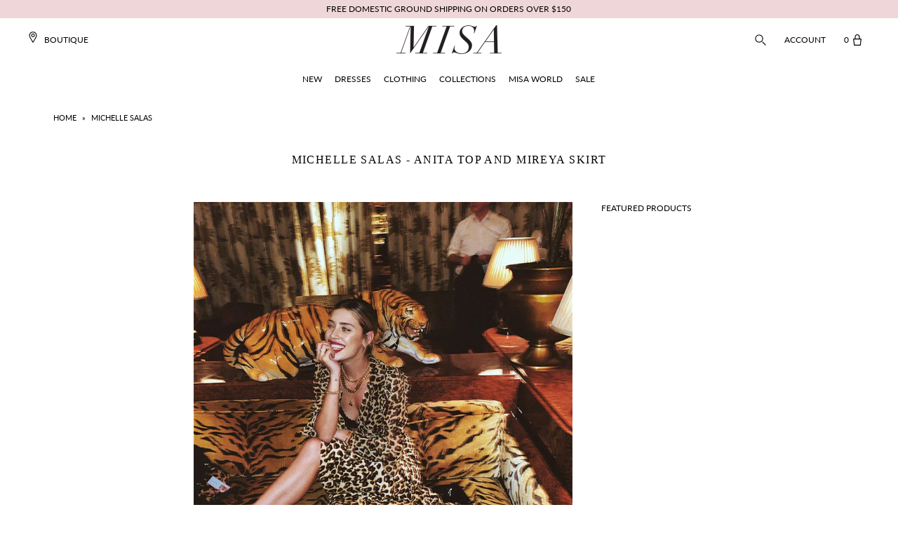

--- FILE ---
content_type: text/html; charset=utf-8
request_url: https://www.misalosangeles.com/blogs/press/michelle-salas-27
body_size: 29873
content:
<!DOCTYPE html>
<!--[if lt IE 7 ]><html class="ie ie6" lang="en"> <![endif]-->
<!--[if IE 7 ]><html class="ie ie7" lang="en"> <![endif]-->
<!--[if IE 8 ]><html class="ie ie8" lang="en"> <![endif]-->
<!--[if (gte IE 9)|!(IE)]><!--><html lang="en" class="no-js"> <!--<![endif]-->
<head>
  <meta name="smart-seo-integrated" content="true"/>
  <title>Michelle Salas</title>
  <meta name='description' content='' />
  <meta name='keywords' content='Michelle Salas' />

<!--JSON-LD data generated by Smart SEO-->
<script type="application/ld+json">
    
    {
        "@context" : "http://schema.org",
        "@type" : "Article",
        "about": "",
        "keywords": "Michelle Salas",
        "headline": "Michelle Salas",
        "mainEntityOfPage" : "https://www.misalosangeles.com/blogs/press/michelle-salas-27",
        "image": {
            "@type": "ImageObject",
            "url": "https://www.misalosangeles.com/cdn/shop/articles/12.6.19_1024x1024.jpg?v=1575656707",
            "width": 1024,
            "height": 1024
        },
        "url" : "https://www.misalosangeles.com/blogs/press/michelle-salas-27",
        "dateModified": "2019-12-06 10:25:00 -0800",
        "datePublished": "2019-12-06 10:25:00 -0800",
        "dateCreated": "2019-12-05 12:08:48 -0800",
        
        "articleBody": "Anita Top and Mireya Skirt",
        "author": {
            "@type": "Person",
            "name": "11x Consulting"
        },
        "publisher": {
            "@type": "Organization",
            
                "logo": {
                    "@type": "ImageObject",
                    "url": "https://api.kabukiapps.com/files/2098"
                },
               
            "name": "MISA Los Angeles"
        }
    }

</script>


<!--JSON-LD data generated by Smart SEO-->
<script type="application/ld+json">
    {
        "@context": "http://schema.org",
        "@type": "BreadcrumbList",
        "itemListElement": [{
            "@type": "ListItem",
            "position": 1,
            "item": {
                "@type": "Website",
                "@id": "https://www.misalosangeles.com",
                "name": "Home"
            }
        },{
                "@type": "ListItem",
                "position": 2,
                "item": {
                    "@type": "Blog",
                    "@id":  "https://www.misalosangeles.com/blogs/press",
                    "name": "Misa Muses"
                }
            },{
                "@type": "ListItem",
                "position": 3,
                "item": {
                    "@type": "Article",
                    "@id": "https://www.misalosangeles.com/blogs/press/michelle-salas-27",
                    "name": "Michelle Salas",
                    "author": {
                        "@type": "Person",
                        "name": "11x Consulting"
                    },
                    "datePublished": "2019-12-06 10:25:00 -0800",
                    "dateModified": "2019-12-06 10:25:00 -0800",
                    "headline": "Michelle Salas",
                    "image": {
                        "@type": "ImageObject",
                        "url": "https://www.misalosangeles.com/cdn/shop/articles/12.6.19_1024x1024.jpg?v=1575656707",
                        "width": 1024,
                        "height": 1024
                    },
                    "publisher": {
                        "@type": "Organization",
                        
                            "logo": {
                                "@type": "ImageObject",
                                "url": "https://api.kabukiapps.com/files/2098"
                            },
                           
                        "name": "MISA Los Angeles"
                    },
                    "mainEntityOfPage" : "https://www.misalosangeles.com/blogs/press/michelle-salas-27"
                }
            }]}
</script>

<!--JSON-LD data generated by Smart SEO-->
<script type="application/ld+json">
    
    {
        "@context": "https://schema.org",
        "@type": "Website",
        "url": "https://www.misalosangeles.com",
        "potentialAction": {
        "@type": "SearchAction",
        "target": "https://www.misalosangeles.com/search?q={query}",
        "query-input": "required name=query"
        }
    }

</script>


<!--JSON-LD data generated by Smart SEO-->
<script type="application/ld+json">
    
    {
        "@context": "https://schema.org",
        "@type": "Organization",
        "name": "MISA Los Angeles",
        "url": "https://www.misalosangeles.com",
        "description": "Welcome to the Official Site of MISA Los Angeles: featuring ready to wear and accessories for every occasion.",
        "logo": "https://api.kabukiapps.com/files/2098",
        "image": "https://api.kabukiapps.com/files/2098",
        "sameAs": ["https://www.facebook.com/misalosangeles","https://www.instagram.com/misa_losangeles/","https://twitter.com/misa_losangeles","https://www.pinterest.com/misa_losangeles/"],
        "address": {
            "@type": "PostalAddress",
            "streetAddress": "1530 East 25th Street",
            "addressLocality": "Los Angeles",
            "addressRegion": "California",
            "postalCode": "90011",
            "addressCountry": "United States"
        },
        "telephone": "323.225.9525"
    }

</script>
<meta charset="utf-8" />

    
  

  
  

  
  

  
  

  
  

  
  

  
  

  
  

  
  

  
  

  
  

  
  

  
  

  
  

  
  

  
  

  
  

  

  <meta property="og:type" content="article">
  <meta property="og:title" content="Michelle Salas">
  <meta property="og:url" content="https://www.misalosangeles.com/blogs/press/michelle-salas-27">
  <meta property="og:description" content="Anita Top and Mireya Skirt">
  
    <meta property="og:image" content="http://www.misalosangeles.com/cdn/shop/articles/12.6.19_1024x1024.jpg?v=1575656707">
    <meta property="og:image:secure_url" content="https://www.misalosangeles.com/cdn/shop/articles/12.6.19_1024x1024.jpg?v=1575656707">
  

<meta property="og:site_name" content="MISA Los Angeles">



  <meta name="twitter:card" content="summary_large_image">


  <meta name="twitter:site" content="@">


  <meta name="twitter:title" content="Michelle Salas">
  <meta name="twitter:description" content="Anita Top and Mireya Skirt">
  
    <meta property="twitter:image" content="https://www.misalosangeles.com/cdn/shop/articles/12.6.19_1024x1024.jpg?v=1575656707">
  



  <!-- SEO
================================================== -->
  <link rel="canonical" href="https://www.misalosangeles.com/blogs/press/michelle-salas-27" />
  
<!-- Helpers ================================================== -->
    <link rel="apple-touch-icon" sizes="180x180" href="//www.misalosangeles.com/cdn/shop/t/83/assets/apple-touch-icon.png?v=78205666641243201061716582037">
	<link rel="icon" type="image/png" sizes="32x32" href="//www.misalosangeles.com/cdn/shop/t/83/assets/favicon-32x32.png?v=87951936829569378341716582037">
	<link rel="icon" type="image/png" sizes="16x16" href="//www.misalosangeles.com/cdn/shop/t/83/assets/favicon-16x16.png?v=53360664775498203071716582037">
	<link rel="mask-icon" href="//www.misalosangeles.com/cdn/shop/t/83/assets/safari-pinned-tab.svg?v=54326015666059255751716582037" color="#ffd8d9">


  <!-- CSS
================================================== -->

  <link href="//www.misalosangeles.com/cdn/shop/t/83/assets/stylesheet.css?v=181795641535047339241769037521" rel="stylesheet" type="text/css" media="all" />
  <link href="//www.misalosangeles.com/cdn/shop/t/83/assets/queries.css?v=9011781283303300571716582037" rel="stylesheet" type="text/css" media="all" />
  <link href="//www.misalosangeles.com/cdn/shop/t/83/assets/custom.css?v=9550522202756142521716582649" rel="stylesheet" type="text/css" media="all" />
  <link href="//www.misalosangeles.com/cdn/shop/t/83/assets/navigation.scss.css?v=25244070150855729801716582037" rel="stylesheet" type="text/css" media="all" />
  <link href="//www.misalosangeles.com/cdn/shop/t/83/assets/magnific-popup.css?v=86223478825741227711716582037" rel="stylesheet" type="text/css" media="all" />
  <link href="//www.misalosangeles.com/cdn/shop/t/83/assets/dynamic.css?v=105607058975767593131716582037" rel="stylesheet" type="text/css" media="all" />
  <link rel="stylesheet" type="text/css" href="https://cloud.typography.com/7691694/6688392/css/fonts.css" />
  <link href='//fonts.googleapis.com/css?family=Lato:300,400,700' rel='stylesheet' type='text/css'>

  


  <!-- JS
================================================== -->

  <script src="//www.misalosangeles.com/cdn/shop/t/83/assets/jquery.min.js?v=28577836119606976961716582037" type="text/javascript"></script>
  <script src="//www.misalosangeles.com/cdn/shop/t/83/assets/eventemitter3.min.js?v=148202183930229300091716582037" type="text/javascript"></script>
  
  
 
  
  
  

  <script src="//www.misalosangeles.com/cdn/shop/t/83/assets/option_selection.js?v=104135698289344354861716582037" type="text/javascript"></script>
  <script src="//www.misalosangeles.com/cdn/shop/t/83/assets/theme.js?v=147766540836697189551716582037" type="text/javascript"></script>
  <script src="//www.misalosangeles.com/cdn/shop/t/83/assets/custom.js?v=97603776794560064271716582037" type="text/javascript"></script>
  
  <script src="//www.misalosangeles.com/cdn/shop/t/83/assets/magnific-popup.min.js?v=34163341263266318631716582037" type="text/javascript"></script>
  

  
  <meta name="viewport" content="width=device-width, initial-scale=1, user-scalable=no">

  
  <link rel="shortcut icon" href="//www.misalosangeles.com/cdn/shop/files/apple-touch-icon-180x180_32x32.png?v=1613514758" type="image/png" />
  
  
  <script>window.performance && window.performance.mark && window.performance.mark('shopify.content_for_header.start');</script><meta name="google-site-verification" content="AV0O42eD99rFTxUk5t0wNdXQYV1l_yjPVuPi7xEbLeI">
<meta id="shopify-digital-wallet" name="shopify-digital-wallet" content="/13103549/digital_wallets/dialog">
<meta name="shopify-checkout-api-token" content="bb9fccd6bb500dfef6da763d4e616d64">
<meta id="in-context-paypal-metadata" data-shop-id="13103549" data-venmo-supported="false" data-environment="production" data-locale="en_US" data-paypal-v4="true" data-currency="USD">
<link rel="alternate" type="application/atom+xml" title="Feed" href="/blogs/press.atom" />
<script async="async" src="/checkouts/internal/preloads.js?locale=en-US"></script>
<link rel="preconnect" href="https://shop.app" crossorigin="anonymous">
<script async="async" src="https://shop.app/checkouts/internal/preloads.js?locale=en-US&shop_id=13103549" crossorigin="anonymous"></script>
<script id="apple-pay-shop-capabilities" type="application/json">{"shopId":13103549,"countryCode":"US","currencyCode":"USD","merchantCapabilities":["supports3DS"],"merchantId":"gid:\/\/shopify\/Shop\/13103549","merchantName":"MISA Los Angeles","requiredBillingContactFields":["postalAddress","email","phone"],"requiredShippingContactFields":["postalAddress","email","phone"],"shippingType":"shipping","supportedNetworks":["visa","masterCard","amex","discover","elo","jcb"],"total":{"type":"pending","label":"MISA Los Angeles","amount":"1.00"},"shopifyPaymentsEnabled":true,"supportsSubscriptions":true}</script>
<script id="shopify-features" type="application/json">{"accessToken":"bb9fccd6bb500dfef6da763d4e616d64","betas":["rich-media-storefront-analytics"],"domain":"www.misalosangeles.com","predictiveSearch":true,"shopId":13103549,"locale":"en"}</script>
<script>var Shopify = Shopify || {};
Shopify.shop = "misa-los-angeles.myshopify.com";
Shopify.locale = "en";
Shopify.currency = {"active":"USD","rate":"1.0"};
Shopify.country = "US";
Shopify.theme = {"name":"MISA - February 2025","id":165365645505,"schema_name":"Icon","schema_version":"6.3","theme_store_id":686,"role":"main"};
Shopify.theme.handle = "null";
Shopify.theme.style = {"id":null,"handle":null};
Shopify.cdnHost = "www.misalosangeles.com/cdn";
Shopify.routes = Shopify.routes || {};
Shopify.routes.root = "/";</script>
<script type="module">!function(o){(o.Shopify=o.Shopify||{}).modules=!0}(window);</script>
<script>!function(o){function n(){var o=[];function n(){o.push(Array.prototype.slice.apply(arguments))}return n.q=o,n}var t=o.Shopify=o.Shopify||{};t.loadFeatures=n(),t.autoloadFeatures=n()}(window);</script>
<script>
  window.ShopifyPay = window.ShopifyPay || {};
  window.ShopifyPay.apiHost = "shop.app\/pay";
  window.ShopifyPay.redirectState = null;
</script>
<script id="shop-js-analytics" type="application/json">{"pageType":"article"}</script>
<script defer="defer" async type="module" src="//www.misalosangeles.com/cdn/shopifycloud/shop-js/modules/v2/client.init-shop-cart-sync_WVOgQShq.en.esm.js"></script>
<script defer="defer" async type="module" src="//www.misalosangeles.com/cdn/shopifycloud/shop-js/modules/v2/chunk.common_C_13GLB1.esm.js"></script>
<script defer="defer" async type="module" src="//www.misalosangeles.com/cdn/shopifycloud/shop-js/modules/v2/chunk.modal_CLfMGd0m.esm.js"></script>
<script type="module">
  await import("//www.misalosangeles.com/cdn/shopifycloud/shop-js/modules/v2/client.init-shop-cart-sync_WVOgQShq.en.esm.js");
await import("//www.misalosangeles.com/cdn/shopifycloud/shop-js/modules/v2/chunk.common_C_13GLB1.esm.js");
await import("//www.misalosangeles.com/cdn/shopifycloud/shop-js/modules/v2/chunk.modal_CLfMGd0m.esm.js");

  window.Shopify.SignInWithShop?.initShopCartSync?.({"fedCMEnabled":true,"windoidEnabled":true});

</script>
<script>
  window.Shopify = window.Shopify || {};
  if (!window.Shopify.featureAssets) window.Shopify.featureAssets = {};
  window.Shopify.featureAssets['shop-js'] = {"init-fed-cm":["modules/v2/client.init-fed-cm_BucUoe6W.en.esm.js","modules/v2/chunk.common_C_13GLB1.esm.js","modules/v2/chunk.modal_CLfMGd0m.esm.js"],"shop-cart-sync":["modules/v2/client.shop-cart-sync_DuR37GeY.en.esm.js","modules/v2/chunk.common_C_13GLB1.esm.js","modules/v2/chunk.modal_CLfMGd0m.esm.js"],"init-shop-email-lookup-coordinator":["modules/v2/client.init-shop-email-lookup-coordinator_CzjY5t9o.en.esm.js","modules/v2/chunk.common_C_13GLB1.esm.js","modules/v2/chunk.modal_CLfMGd0m.esm.js"],"shop-cash-offers":["modules/v2/client.shop-cash-offers_BmULhtno.en.esm.js","modules/v2/chunk.common_C_13GLB1.esm.js","modules/v2/chunk.modal_CLfMGd0m.esm.js"],"shop-login-button":["modules/v2/client.shop-login-button_DJ5ldayH.en.esm.js","modules/v2/chunk.common_C_13GLB1.esm.js","modules/v2/chunk.modal_CLfMGd0m.esm.js"],"shop-toast-manager":["modules/v2/client.shop-toast-manager_B0JfrpKj.en.esm.js","modules/v2/chunk.common_C_13GLB1.esm.js","modules/v2/chunk.modal_CLfMGd0m.esm.js"],"pay-button":["modules/v2/client.pay-button_CrPSEbOK.en.esm.js","modules/v2/chunk.common_C_13GLB1.esm.js","modules/v2/chunk.modal_CLfMGd0m.esm.js"],"init-shop-cart-sync":["modules/v2/client.init-shop-cart-sync_WVOgQShq.en.esm.js","modules/v2/chunk.common_C_13GLB1.esm.js","modules/v2/chunk.modal_CLfMGd0m.esm.js"],"init-customer-accounts":["modules/v2/client.init-customer-accounts_jNk9cPYQ.en.esm.js","modules/v2/client.shop-login-button_DJ5ldayH.en.esm.js","modules/v2/chunk.common_C_13GLB1.esm.js","modules/v2/chunk.modal_CLfMGd0m.esm.js"],"init-customer-accounts-sign-up":["modules/v2/client.init-customer-accounts-sign-up_CnczCz9H.en.esm.js","modules/v2/client.shop-login-button_DJ5ldayH.en.esm.js","modules/v2/chunk.common_C_13GLB1.esm.js","modules/v2/chunk.modal_CLfMGd0m.esm.js"],"init-windoid":["modules/v2/client.init-windoid_DuP9q_di.en.esm.js","modules/v2/chunk.common_C_13GLB1.esm.js","modules/v2/chunk.modal_CLfMGd0m.esm.js"],"shop-button":["modules/v2/client.shop-button_B_U3bv27.en.esm.js","modules/v2/chunk.common_C_13GLB1.esm.js","modules/v2/chunk.modal_CLfMGd0m.esm.js"],"avatar":["modules/v2/client.avatar_BTnouDA3.en.esm.js"],"shop-login":["modules/v2/client.shop-login_B9ccPdmx.en.esm.js","modules/v2/chunk.common_C_13GLB1.esm.js","modules/v2/chunk.modal_CLfMGd0m.esm.js"],"checkout-modal":["modules/v2/client.checkout-modal_pBPyh9w8.en.esm.js","modules/v2/chunk.common_C_13GLB1.esm.js","modules/v2/chunk.modal_CLfMGd0m.esm.js"],"shop-follow-button":["modules/v2/client.shop-follow-button_CsYC63q7.en.esm.js","modules/v2/chunk.common_C_13GLB1.esm.js","modules/v2/chunk.modal_CLfMGd0m.esm.js"],"init-shop-for-new-customer-accounts":["modules/v2/client.init-shop-for-new-customer-accounts_BUoCy7a5.en.esm.js","modules/v2/client.shop-login-button_DJ5ldayH.en.esm.js","modules/v2/chunk.common_C_13GLB1.esm.js","modules/v2/chunk.modal_CLfMGd0m.esm.js"],"lead-capture":["modules/v2/client.lead-capture_D0K_KgYb.en.esm.js","modules/v2/chunk.common_C_13GLB1.esm.js","modules/v2/chunk.modal_CLfMGd0m.esm.js"],"payment-terms":["modules/v2/client.payment-terms_DvAbEhzd.en.esm.js","modules/v2/chunk.common_C_13GLB1.esm.js","modules/v2/chunk.modal_CLfMGd0m.esm.js"]};
</script>
<script>(function() {
  var isLoaded = false;
  function asyncLoad() {
    if (isLoaded) return;
    isLoaded = true;
    var urls = ["https:\/\/scripttags.justuno.com\/shopify_justuno_13103549_4941.js?shop=misa-los-angeles.myshopify.com","https:\/\/chimpstatic.com\/mcjs-connected\/js\/users\/fa15f163353f4da72fbabea91\/2137e76e1bf4f16177e6887be.js?shop=misa-los-angeles.myshopify.com","https:\/\/assets1.adroll.com\/shopify\/latest\/j\/shopify_rolling_bootstrap_v2.js?adroll_adv_id=KFIKXW6MNZFJ5FBR5SB6CN\u0026adroll_pix_id=SQB2N3XNL5FPHNZ6BE2LCD\u0026shop=misa-los-angeles.myshopify.com","https:\/\/str.rise-ai.com\/?shop=misa-los-angeles.myshopify.com","https:\/\/strn.rise-ai.com\/?shop=misa-los-angeles.myshopify.com","https:\/\/easygdpr.b-cdn.net\/v\/1553540745\/gdpr.min.js?shop=misa-los-angeles.myshopify.com","\/\/cdn.shopify.com\/s\/files\/1\/0875\/2064\/files\/easyslide.js?shop=misa-los-angeles.myshopify.com","\/\/cdn.shopify.com\/proxy\/1b25c57b592c02d02d9930b6600346c822f7fbc02563329069bd3c022fe52324\/aiodstag.cirkleinc.com\/?shop=misa-los-angeles.myshopify.com\u0026sp-cache-control=cHVibGljLCBtYXgtYWdlPTkwMA","\/\/backinstock.useamp.com\/widget\/11382_1767153800.js?category=bis\u0026v=6\u0026shop=misa-los-angeles.myshopify.com"];
    for (var i = 0; i < urls.length; i++) {
      var s = document.createElement('script');
      s.type = 'text/javascript';
      s.async = true;
      s.src = urls[i];
      var x = document.getElementsByTagName('script')[0];
      x.parentNode.insertBefore(s, x);
    }
  };
  if(window.attachEvent) {
    window.attachEvent('onload', asyncLoad);
  } else {
    window.addEventListener('load', asyncLoad, false);
  }
})();</script>
<script id="__st">var __st={"a":13103549,"offset":-28800,"reqid":"88de0ef1-60ab-48b5-a9f9-8ba0868d17c8-1769714176","pageurl":"www.misalosangeles.com\/blogs\/press\/michelle-salas-27","s":"articles-383305711681","u":"8d0936a2ab3e","p":"article","rtyp":"article","rid":383305711681};</script>
<script>window.ShopifyPaypalV4VisibilityTracking = true;</script>
<script id="captcha-bootstrap">!function(){'use strict';const t='contact',e='account',n='new_comment',o=[[t,t],['blogs',n],['comments',n],[t,'customer']],c=[[e,'customer_login'],[e,'guest_login'],[e,'recover_customer_password'],[e,'create_customer']],r=t=>t.map((([t,e])=>`form[action*='/${t}']:not([data-nocaptcha='true']) input[name='form_type'][value='${e}']`)).join(','),a=t=>()=>t?[...document.querySelectorAll(t)].map((t=>t.form)):[];function s(){const t=[...o],e=r(t);return a(e)}const i='password',u='form_key',d=['recaptcha-v3-token','g-recaptcha-response','h-captcha-response',i],f=()=>{try{return window.sessionStorage}catch{return}},m='__shopify_v',_=t=>t.elements[u];function p(t,e,n=!1){try{const o=window.sessionStorage,c=JSON.parse(o.getItem(e)),{data:r}=function(t){const{data:e,action:n}=t;return t[m]||n?{data:e,action:n}:{data:t,action:n}}(c);for(const[e,n]of Object.entries(r))t.elements[e]&&(t.elements[e].value=n);n&&o.removeItem(e)}catch(o){console.error('form repopulation failed',{error:o})}}const l='form_type',E='cptcha';function T(t){t.dataset[E]=!0}const w=window,h=w.document,L='Shopify',v='ce_forms',y='captcha';let A=!1;((t,e)=>{const n=(g='f06e6c50-85a8-45c8-87d0-21a2b65856fe',I='https://cdn.shopify.com/shopifycloud/storefront-forms-hcaptcha/ce_storefront_forms_captcha_hcaptcha.v1.5.2.iife.js',D={infoText:'Protected by hCaptcha',privacyText:'Privacy',termsText:'Terms'},(t,e,n)=>{const o=w[L][v],c=o.bindForm;if(c)return c(t,g,e,D).then(n);var r;o.q.push([[t,g,e,D],n]),r=I,A||(h.body.append(Object.assign(h.createElement('script'),{id:'captcha-provider',async:!0,src:r})),A=!0)});var g,I,D;w[L]=w[L]||{},w[L][v]=w[L][v]||{},w[L][v].q=[],w[L][y]=w[L][y]||{},w[L][y].protect=function(t,e){n(t,void 0,e),T(t)},Object.freeze(w[L][y]),function(t,e,n,w,h,L){const[v,y,A,g]=function(t,e,n){const i=e?o:[],u=t?c:[],d=[...i,...u],f=r(d),m=r(i),_=r(d.filter((([t,e])=>n.includes(e))));return[a(f),a(m),a(_),s()]}(w,h,L),I=t=>{const e=t.target;return e instanceof HTMLFormElement?e:e&&e.form},D=t=>v().includes(t);t.addEventListener('submit',(t=>{const e=I(t);if(!e)return;const n=D(e)&&!e.dataset.hcaptchaBound&&!e.dataset.recaptchaBound,o=_(e),c=g().includes(e)&&(!o||!o.value);(n||c)&&t.preventDefault(),c&&!n&&(function(t){try{if(!f())return;!function(t){const e=f();if(!e)return;const n=_(t);if(!n)return;const o=n.value;o&&e.removeItem(o)}(t);const e=Array.from(Array(32),(()=>Math.random().toString(36)[2])).join('');!function(t,e){_(t)||t.append(Object.assign(document.createElement('input'),{type:'hidden',name:u})),t.elements[u].value=e}(t,e),function(t,e){const n=f();if(!n)return;const o=[...t.querySelectorAll(`input[type='${i}']`)].map((({name:t})=>t)),c=[...d,...o],r={};for(const[a,s]of new FormData(t).entries())c.includes(a)||(r[a]=s);n.setItem(e,JSON.stringify({[m]:1,action:t.action,data:r}))}(t,e)}catch(e){console.error('failed to persist form',e)}}(e),e.submit())}));const S=(t,e)=>{t&&!t.dataset[E]&&(n(t,e.some((e=>e===t))),T(t))};for(const o of['focusin','change'])t.addEventListener(o,(t=>{const e=I(t);D(e)&&S(e,y())}));const B=e.get('form_key'),M=e.get(l),P=B&&M;t.addEventListener('DOMContentLoaded',(()=>{const t=y();if(P)for(const e of t)e.elements[l].value===M&&p(e,B);[...new Set([...A(),...v().filter((t=>'true'===t.dataset.shopifyCaptcha))])].forEach((e=>S(e,t)))}))}(h,new URLSearchParams(w.location.search),n,t,e,['guest_login'])})(!0,!0)}();</script>
<script integrity="sha256-4kQ18oKyAcykRKYeNunJcIwy7WH5gtpwJnB7kiuLZ1E=" data-source-attribution="shopify.loadfeatures" defer="defer" src="//www.misalosangeles.com/cdn/shopifycloud/storefront/assets/storefront/load_feature-a0a9edcb.js" crossorigin="anonymous"></script>
<script crossorigin="anonymous" defer="defer" src="//www.misalosangeles.com/cdn/shopifycloud/storefront/assets/shopify_pay/storefront-65b4c6d7.js?v=20250812"></script>
<script data-source-attribution="shopify.dynamic_checkout.dynamic.init">var Shopify=Shopify||{};Shopify.PaymentButton=Shopify.PaymentButton||{isStorefrontPortableWallets:!0,init:function(){window.Shopify.PaymentButton.init=function(){};var t=document.createElement("script");t.src="https://www.misalosangeles.com/cdn/shopifycloud/portable-wallets/latest/portable-wallets.en.js",t.type="module",document.head.appendChild(t)}};
</script>
<script data-source-attribution="shopify.dynamic_checkout.buyer_consent">
  function portableWalletsHideBuyerConsent(e){var t=document.getElementById("shopify-buyer-consent"),n=document.getElementById("shopify-subscription-policy-button");t&&n&&(t.classList.add("hidden"),t.setAttribute("aria-hidden","true"),n.removeEventListener("click",e))}function portableWalletsShowBuyerConsent(e){var t=document.getElementById("shopify-buyer-consent"),n=document.getElementById("shopify-subscription-policy-button");t&&n&&(t.classList.remove("hidden"),t.removeAttribute("aria-hidden"),n.addEventListener("click",e))}window.Shopify?.PaymentButton&&(window.Shopify.PaymentButton.hideBuyerConsent=portableWalletsHideBuyerConsent,window.Shopify.PaymentButton.showBuyerConsent=portableWalletsShowBuyerConsent);
</script>
<script data-source-attribution="shopify.dynamic_checkout.cart.bootstrap">document.addEventListener("DOMContentLoaded",(function(){function t(){return document.querySelector("shopify-accelerated-checkout-cart, shopify-accelerated-checkout")}if(t())Shopify.PaymentButton.init();else{new MutationObserver((function(e,n){t()&&(Shopify.PaymentButton.init(),n.disconnect())})).observe(document.body,{childList:!0,subtree:!0})}}));
</script>
<link id="shopify-accelerated-checkout-styles" rel="stylesheet" media="screen" href="https://www.misalosangeles.com/cdn/shopifycloud/portable-wallets/latest/accelerated-checkout-backwards-compat.css" crossorigin="anonymous">
<style id="shopify-accelerated-checkout-cart">
        #shopify-buyer-consent {
  margin-top: 1em;
  display: inline-block;
  width: 100%;
}

#shopify-buyer-consent.hidden {
  display: none;
}

#shopify-subscription-policy-button {
  background: none;
  border: none;
  padding: 0;
  text-decoration: underline;
  font-size: inherit;
  cursor: pointer;
}

#shopify-subscription-policy-button::before {
  box-shadow: none;
}

      </style>

<script>window.performance && window.performance.mark && window.performance.mark('shopify.content_for_header.end');</script>
  <link rel="next" href="/next"/>
  <link rel="prev" href="/prev"/>
  <script src="https://use.typekit.net/hoo1mtm.js"></script>
  <script>try{Typekit.load({ async: true });}catch(e){}</script> 

  <script>
    //Typekit cache
    !function(e,t,n,a,c,l,m,o,d,f,h,i){c[l]&&(d=e.createElement(t),d[n]=c[l],e[a]("head")[0].appendChild(d),e.documentElement.className+=" wf-cached"),function s(){for(d=e[a](t),f="",h=0;h<d.length;h++)i=d[h][n],i.match(m)&&(f+=i);f&&(c[l]="/**/"+f),setTimeout(s,o+=o)}()}(document,"style","innerHTML","getElementsByTagName",localStorage,"tk",/^@font|^\.tk-/,100);
  </script>
  <script>
    //Typekit advanced embed code
    (function(d) {
      var config = {
        kitId: 'hoo1mtm',
        scriptTimeout: 3000,
        async: true
      },
          h=d.documentElement,t=setTimeout(function(){h.className=h.className.replace(/\bwf-loading\b/g,"")+" wf-inactive";},config.scriptTimeout),tk=d.createElement("script"),f=false,s=d.getElementsByTagName("script")[0],a;h.className+=" wf-loading";tk.src='https://use.typekit.net/'+config.kitId+'.js';tk.async=true;tk.onload=tk.onreadystatechange=function(){a=this.readyState;if(f||a&&a!="complete"&&a!="loaded")return;f=true;clearTimeout(t);try{Typekit.load(config)}catch(e){}};s.parentNode.insertBefore(tk,s)
    })(document);
  </script>
    
    <!-- Hotjar Tracking Code for https://www.misalosangeles.com/ -->
  <script>
    (function(h,o,t,j,a,r){
      h.hj=h.hj||function(){(h.hj.q=h.hj.q||[]).push(arguments)};
      h._hjSettings={hjid:681388,hjsv:6};
      a=o.getElementsByTagName('head')[0];
      r=o.createElement('script');r.async=1;
      r.src=t+h._hjSettings.hjid+j+h._hjSettings.hjsv;
      a.appendChild(r);
    })(window,document,'https://static.hotjar.com/c/hotjar-','.js?sv=');
  </script>
    
    <!-- Pinterest Base Code -->
  
    <!-- End Pinterest base Code -->

  
  <!-- Bing UET Tag Tracking Code -->
  <script>(function(w,d,t,r,u){var f,n,i;w[u]=w[u]||[],f=function(){var o={ti:"5796276"};o.q=w[u],w[u]=new UET(o),w[u].push("pageLoad")},n=d.createElement(t),n.src=r,n.async=1,n.onload=n.onreadystatechange=function(){var s=this.readyState;s&&s!=="loaded"&&s!=="complete"||(f(),n.onload=n.onreadystatechange=null)},i=d.getElementsByTagName(t)[0],i.parentNode.insertBefore(n,i)})(window,document,"script","//bat.bing.com/bat.js","uetq");</script><noscript><img  src="//bat.bing.com/action/0?ti=5796276&Ver=2" height="0" width="0" style="display:none; visibility: hidden;" /></noscript>
  <!-- END Bing UET Tag Tracking Code -->
  
  <!-- ADA Fixes -->  
  <script type="text/javascript">
    $(document).ready(function(){
      $('.flex-prev').attr('aria-label', 'Previous');
      $('.flex-next').attr('aria-label', 'Next');
      $('.single-option-selector').attr('aria-label', 'Select Option');
      $('.zoomImg').attr('alt', 'zoom');
    });
    $(window).bind("load", function() {
      $('.stockist-search-field').attr('aria-label', 'Search Field');
      $('.stockist-feature-bg-color').attr('aria-label', 'Submit Search');
      $('.zoomImg').attr('alt', 'zoom');
    });
    $(document).ready(function(){
      setTimeout(function() {
      	$('#notie-input-field').attr('aria-label', 'Notie Input Field');
        $('.gm-control-active img:not([alt])').attr('alt', 'Google Maps Control');
        $('.gm-tilt img:not([alt])').attr('alt', 'Google Maps Control');
        $('.gm-ui-hover-effect img:not([alt])').attr('alt', 'Google Maps Control');
      }, 3000);
	});
	$(window).bind('load', function() {
      setTimeout(function() {
     	$('#notie-input-field').attr('aria-label', 'Notie Input Field');
        $('.gm-control-active img:not([alt])').attr('alt', 'Google Maps Control');
        $('.gm-tilt img:not([alt])').attr('alt', 'Google Maps Control');
        $('.gm-ui-hover-effect img:not([alt])').attr('alt', 'Google Maps Control');
      }, 3000);
	});
  </script>  
<!-- END ADA Fixes -->  
  
<!-- Google Merchant Center -->
  <meta name="google-site-verification" content="J0HMz8bL5yJyGksm8wWi8ahwJNfPgRHFnEzJbk4BJ2U" />
<!-- End GMC -->
  
  
<!-- Google Search Console -->
  <meta name="google-site-verification" content="AV0O42eD99rFTxUk5t0wNdXQYV1l_yjPVuPi7xEbLeI" />
<!-- END GSC -->
  
<!-- ShareASale -->  
  <script src="https://www.dwin1.com/19038.js" type="text/javascript" defer="defer"></script>
<!-- END ShareASale -->
<meta name="facebook-domain-verification" content="t2414dhi00q37qb8vu7k7iqfv5g4sb" /> 

  

  

  

  
    <script type="text/javascript">
      try {
        window.EasyGdprSettings = "{\"cookie_banner\":true,\"cookie_banner_cookiename\":\"\",\"cookie_banner_settings\":{\"pp_url\":\"https:\/\/www.misalosangeles.com\/pages\/privacy-policy\",\"message\":\"By clicking \\\"I Agree\\\" and continuing to use this website, you agree to our Privacy Policy and to have this website store cookies on your device to remember your preferences and use of this website, to help analyze website traffic, and to track advertising efforts.\",\"banner_text_color\":{\"opacity\":1,\"hexcode\":\"#000000\"},\"position\":\"pushdown\",\"button_text_color\":{\"opacity\":1,\"hexcode\":\"#000000\"},\"show_cookie_icon\":false,\"banner_color\":{\"opacity\":1,\"hexcode\":\"#ececec\"},\"button_color\":{\"hexcode\":\"#ffffff\",\"opacity\":1},\"dismiss_button_text\":\"I Agree\",\"langmodes\":{\"message\":\"#custom\",\"dismiss_button_text\":\"#custom\"}},\"current_theme\":\"other\",\"custom_button_position\":\"\",\"eg_display\":[\"login\",\"account\"],\"enabled\":false,\"texts\":{}}";
      } catch (error) {}
    </script>
  




  <script>
    
    	
      localStorage.setItem('base_pdp_json', '');
      localStorage.setItem('free_pdp_json', '');
      localStorage.setItem('minimum_spend', '');
      localStorage.setItem('base_pdp_qty', '');
      localStorage.setItem('free_pdp_qty', '');
      localStorage.setItem('minimum_qty', '');

      var base_pdp_json = '',free_pdp_json = '',gwp_base_var_id = '',gwp_free_var_id='';
    
  </script>

<!-- BEGIN app block: shopify://apps/black-crow-ai-that-delivers/blocks/blackcrow_ai_script/3e73f597-cb71-47a1-8a06-0c931482ecd2 -->

<script type="text/javascript" async src="https://shopify-init.blackcrow.ai/js/core/misa-los-angeles.js?shop=misa-los-angeles.myshopify.com&tagSrc=ShopifyThemeAppExtension"></script>


<!-- END app block --><!-- BEGIN app block: shopify://apps/klaviyo-email-marketing-sms/blocks/klaviyo-onsite-embed/2632fe16-c075-4321-a88b-50b567f42507 -->












  <script async src="https://static.klaviyo.com/onsite/js/PgTEQ7/klaviyo.js?company_id=PgTEQ7"></script>
  <script>!function(){if(!window.klaviyo){window._klOnsite=window._klOnsite||[];try{window.klaviyo=new Proxy({},{get:function(n,i){return"push"===i?function(){var n;(n=window._klOnsite).push.apply(n,arguments)}:function(){for(var n=arguments.length,o=new Array(n),w=0;w<n;w++)o[w]=arguments[w];var t="function"==typeof o[o.length-1]?o.pop():void 0,e=new Promise((function(n){window._klOnsite.push([i].concat(o,[function(i){t&&t(i),n(i)}]))}));return e}}})}catch(n){window.klaviyo=window.klaviyo||[],window.klaviyo.push=function(){var n;(n=window._klOnsite).push.apply(n,arguments)}}}}();</script>

  




  <script>
    window.klaviyoReviewsProductDesignMode = false
  </script>







<!-- END app block --><script src="https://cdn.shopify.com/extensions/019c0a5a-d5a8-7e81-875a-6ce43adc3648/loop-returns-349/assets/onstore-block.js" type="text/javascript" defer="defer"></script>
<link href="https://cdn.shopify.com/extensions/019c0a5a-d5a8-7e81-875a-6ce43adc3648/loop-returns-349/assets/onstore-block.css" rel="stylesheet" type="text/css" media="all">
<link href="https://monorail-edge.shopifysvc.com" rel="dns-prefetch">
<script>(function(){if ("sendBeacon" in navigator && "performance" in window) {try {var session_token_from_headers = performance.getEntriesByType('navigation')[0].serverTiming.find(x => x.name == '_s').description;} catch {var session_token_from_headers = undefined;}var session_cookie_matches = document.cookie.match(/_shopify_s=([^;]*)/);var session_token_from_cookie = session_cookie_matches && session_cookie_matches.length === 2 ? session_cookie_matches[1] : "";var session_token = session_token_from_headers || session_token_from_cookie || "";function handle_abandonment_event(e) {var entries = performance.getEntries().filter(function(entry) {return /monorail-edge.shopifysvc.com/.test(entry.name);});if (!window.abandonment_tracked && entries.length === 0) {window.abandonment_tracked = true;var currentMs = Date.now();var navigation_start = performance.timing.navigationStart;var payload = {shop_id: 13103549,url: window.location.href,navigation_start,duration: currentMs - navigation_start,session_token,page_type: "article"};window.navigator.sendBeacon("https://monorail-edge.shopifysvc.com/v1/produce", JSON.stringify({schema_id: "online_store_buyer_site_abandonment/1.1",payload: payload,metadata: {event_created_at_ms: currentMs,event_sent_at_ms: currentMs}}));}}window.addEventListener('pagehide', handle_abandonment_event);}}());</script>
<script id="web-pixels-manager-setup">(function e(e,d,r,n,o){if(void 0===o&&(o={}),!Boolean(null===(a=null===(i=window.Shopify)||void 0===i?void 0:i.analytics)||void 0===a?void 0:a.replayQueue)){var i,a;window.Shopify=window.Shopify||{};var t=window.Shopify;t.analytics=t.analytics||{};var s=t.analytics;s.replayQueue=[],s.publish=function(e,d,r){return s.replayQueue.push([e,d,r]),!0};try{self.performance.mark("wpm:start")}catch(e){}var l=function(){var e={modern:/Edge?\/(1{2}[4-9]|1[2-9]\d|[2-9]\d{2}|\d{4,})\.\d+(\.\d+|)|Firefox\/(1{2}[4-9]|1[2-9]\d|[2-9]\d{2}|\d{4,})\.\d+(\.\d+|)|Chrom(ium|e)\/(9{2}|\d{3,})\.\d+(\.\d+|)|(Maci|X1{2}).+ Version\/(15\.\d+|(1[6-9]|[2-9]\d|\d{3,})\.\d+)([,.]\d+|)( \(\w+\)|)( Mobile\/\w+|) Safari\/|Chrome.+OPR\/(9{2}|\d{3,})\.\d+\.\d+|(CPU[ +]OS|iPhone[ +]OS|CPU[ +]iPhone|CPU IPhone OS|CPU iPad OS)[ +]+(15[._]\d+|(1[6-9]|[2-9]\d|\d{3,})[._]\d+)([._]\d+|)|Android:?[ /-](13[3-9]|1[4-9]\d|[2-9]\d{2}|\d{4,})(\.\d+|)(\.\d+|)|Android.+Firefox\/(13[5-9]|1[4-9]\d|[2-9]\d{2}|\d{4,})\.\d+(\.\d+|)|Android.+Chrom(ium|e)\/(13[3-9]|1[4-9]\d|[2-9]\d{2}|\d{4,})\.\d+(\.\d+|)|SamsungBrowser\/([2-9]\d|\d{3,})\.\d+/,legacy:/Edge?\/(1[6-9]|[2-9]\d|\d{3,})\.\d+(\.\d+|)|Firefox\/(5[4-9]|[6-9]\d|\d{3,})\.\d+(\.\d+|)|Chrom(ium|e)\/(5[1-9]|[6-9]\d|\d{3,})\.\d+(\.\d+|)([\d.]+$|.*Safari\/(?![\d.]+ Edge\/[\d.]+$))|(Maci|X1{2}).+ Version\/(10\.\d+|(1[1-9]|[2-9]\d|\d{3,})\.\d+)([,.]\d+|)( \(\w+\)|)( Mobile\/\w+|) Safari\/|Chrome.+OPR\/(3[89]|[4-9]\d|\d{3,})\.\d+\.\d+|(CPU[ +]OS|iPhone[ +]OS|CPU[ +]iPhone|CPU IPhone OS|CPU iPad OS)[ +]+(10[._]\d+|(1[1-9]|[2-9]\d|\d{3,})[._]\d+)([._]\d+|)|Android:?[ /-](13[3-9]|1[4-9]\d|[2-9]\d{2}|\d{4,})(\.\d+|)(\.\d+|)|Mobile Safari.+OPR\/([89]\d|\d{3,})\.\d+\.\d+|Android.+Firefox\/(13[5-9]|1[4-9]\d|[2-9]\d{2}|\d{4,})\.\d+(\.\d+|)|Android.+Chrom(ium|e)\/(13[3-9]|1[4-9]\d|[2-9]\d{2}|\d{4,})\.\d+(\.\d+|)|Android.+(UC? ?Browser|UCWEB|U3)[ /]?(15\.([5-9]|\d{2,})|(1[6-9]|[2-9]\d|\d{3,})\.\d+)\.\d+|SamsungBrowser\/(5\.\d+|([6-9]|\d{2,})\.\d+)|Android.+MQ{2}Browser\/(14(\.(9|\d{2,})|)|(1[5-9]|[2-9]\d|\d{3,})(\.\d+|))(\.\d+|)|K[Aa][Ii]OS\/(3\.\d+|([4-9]|\d{2,})\.\d+)(\.\d+|)/},d=e.modern,r=e.legacy,n=navigator.userAgent;return n.match(d)?"modern":n.match(r)?"legacy":"unknown"}(),u="modern"===l?"modern":"legacy",c=(null!=n?n:{modern:"",legacy:""})[u],f=function(e){return[e.baseUrl,"/wpm","/b",e.hashVersion,"modern"===e.buildTarget?"m":"l",".js"].join("")}({baseUrl:d,hashVersion:r,buildTarget:u}),m=function(e){var d=e.version,r=e.bundleTarget,n=e.surface,o=e.pageUrl,i=e.monorailEndpoint;return{emit:function(e){var a=e.status,t=e.errorMsg,s=(new Date).getTime(),l=JSON.stringify({metadata:{event_sent_at_ms:s},events:[{schema_id:"web_pixels_manager_load/3.1",payload:{version:d,bundle_target:r,page_url:o,status:a,surface:n,error_msg:t},metadata:{event_created_at_ms:s}}]});if(!i)return console&&console.warn&&console.warn("[Web Pixels Manager] No Monorail endpoint provided, skipping logging."),!1;try{return self.navigator.sendBeacon.bind(self.navigator)(i,l)}catch(e){}var u=new XMLHttpRequest;try{return u.open("POST",i,!0),u.setRequestHeader("Content-Type","text/plain"),u.send(l),!0}catch(e){return console&&console.warn&&console.warn("[Web Pixels Manager] Got an unhandled error while logging to Monorail."),!1}}}}({version:r,bundleTarget:l,surface:e.surface,pageUrl:self.location.href,monorailEndpoint:e.monorailEndpoint});try{o.browserTarget=l,function(e){var d=e.src,r=e.async,n=void 0===r||r,o=e.onload,i=e.onerror,a=e.sri,t=e.scriptDataAttributes,s=void 0===t?{}:t,l=document.createElement("script"),u=document.querySelector("head"),c=document.querySelector("body");if(l.async=n,l.src=d,a&&(l.integrity=a,l.crossOrigin="anonymous"),s)for(var f in s)if(Object.prototype.hasOwnProperty.call(s,f))try{l.dataset[f]=s[f]}catch(e){}if(o&&l.addEventListener("load",o),i&&l.addEventListener("error",i),u)u.appendChild(l);else{if(!c)throw new Error("Did not find a head or body element to append the script");c.appendChild(l)}}({src:f,async:!0,onload:function(){if(!function(){var e,d;return Boolean(null===(d=null===(e=window.Shopify)||void 0===e?void 0:e.analytics)||void 0===d?void 0:d.initialized)}()){var d=window.webPixelsManager.init(e)||void 0;if(d){var r=window.Shopify.analytics;r.replayQueue.forEach((function(e){var r=e[0],n=e[1],o=e[2];d.publishCustomEvent(r,n,o)})),r.replayQueue=[],r.publish=d.publishCustomEvent,r.visitor=d.visitor,r.initialized=!0}}},onerror:function(){return m.emit({status:"failed",errorMsg:"".concat(f," has failed to load")})},sri:function(e){var d=/^sha384-[A-Za-z0-9+/=]+$/;return"string"==typeof e&&d.test(e)}(c)?c:"",scriptDataAttributes:o}),m.emit({status:"loading"})}catch(e){m.emit({status:"failed",errorMsg:(null==e?void 0:e.message)||"Unknown error"})}}})({shopId: 13103549,storefrontBaseUrl: "https://www.misalosangeles.com",extensionsBaseUrl: "https://extensions.shopifycdn.com/cdn/shopifycloud/web-pixels-manager",monorailEndpoint: "https://monorail-edge.shopifysvc.com/unstable/produce_batch",surface: "storefront-renderer",enabledBetaFlags: ["2dca8a86"],webPixelsConfigList: [{"id":"1506377921","configuration":"{\"accountID\":\"PgTEQ7\",\"webPixelConfig\":\"eyJlbmFibGVBZGRlZFRvQ2FydEV2ZW50cyI6IHRydWV9\"}","eventPayloadVersion":"v1","runtimeContext":"STRICT","scriptVersion":"524f6c1ee37bacdca7657a665bdca589","type":"APP","apiClientId":123074,"privacyPurposes":["ANALYTICS","MARKETING"],"dataSharingAdjustments":{"protectedCustomerApprovalScopes":["read_customer_address","read_customer_email","read_customer_name","read_customer_personal_data","read_customer_phone"]}},{"id":"502497473","configuration":"{\"config\":\"{\\\"pixel_id\\\":\\\"G-F21755NFJG\\\",\\\"target_country\\\":\\\"US\\\",\\\"gtag_events\\\":[{\\\"type\\\":\\\"purchase\\\",\\\"action_label\\\":\\\"G-F21755NFJG\\\"},{\\\"type\\\":\\\"page_view\\\",\\\"action_label\\\":\\\"G-F21755NFJG\\\"},{\\\"type\\\":\\\"view_item\\\",\\\"action_label\\\":\\\"G-F21755NFJG\\\"},{\\\"type\\\":\\\"search\\\",\\\"action_label\\\":\\\"G-F21755NFJG\\\"},{\\\"type\\\":\\\"add_to_cart\\\",\\\"action_label\\\":\\\"G-F21755NFJG\\\"},{\\\"type\\\":\\\"begin_checkout\\\",\\\"action_label\\\":\\\"G-F21755NFJG\\\"},{\\\"type\\\":\\\"add_payment_info\\\",\\\"action_label\\\":\\\"G-F21755NFJG\\\"}],\\\"enable_monitoring_mode\\\":false}\"}","eventPayloadVersion":"v1","runtimeContext":"OPEN","scriptVersion":"b2a88bafab3e21179ed38636efcd8a93","type":"APP","apiClientId":1780363,"privacyPurposes":[],"dataSharingAdjustments":{"protectedCustomerApprovalScopes":["read_customer_address","read_customer_email","read_customer_name","read_customer_personal_data","read_customer_phone"]}},{"id":"309854401","configuration":"{ \"bundleName\": \"misa-los-angeles\" }","eventPayloadVersion":"v1","runtimeContext":"STRICT","scriptVersion":"6d69af31d151d9c0dc4842dc2c8531ca","type":"APP","apiClientId":5106349,"privacyPurposes":["ANALYTICS","MARKETING","SALE_OF_DATA"],"dataSharingAdjustments":{"protectedCustomerApprovalScopes":["read_customer_address","read_customer_email","read_customer_name","read_customer_personal_data","read_customer_phone"]}},{"id":"215253185","configuration":"{\"pixel_id\":\"1857081174507206\",\"pixel_type\":\"facebook_pixel\",\"metaapp_system_user_token\":\"-\"}","eventPayloadVersion":"v1","runtimeContext":"OPEN","scriptVersion":"ca16bc87fe92b6042fbaa3acc2fbdaa6","type":"APP","apiClientId":2329312,"privacyPurposes":["ANALYTICS","MARKETING","SALE_OF_DATA"],"dataSharingAdjustments":{"protectedCustomerApprovalScopes":["read_customer_address","read_customer_email","read_customer_name","read_customer_personal_data","read_customer_phone"]}},{"id":"58818753","configuration":"{\"tagID\":\"2613380867351\"}","eventPayloadVersion":"v1","runtimeContext":"STRICT","scriptVersion":"18031546ee651571ed29edbe71a3550b","type":"APP","apiClientId":3009811,"privacyPurposes":["ANALYTICS","MARKETING","SALE_OF_DATA"],"dataSharingAdjustments":{"protectedCustomerApprovalScopes":["read_customer_address","read_customer_email","read_customer_name","read_customer_personal_data","read_customer_phone"]}},{"id":"51609793","configuration":"{\"advertisableEid\":\"KFIKXW6MNZFJ5FBR5SB6CN\",\"pixelEid\":\"SQB2N3XNL5FPHNZ6BE2LCD\"}","eventPayloadVersion":"v1","runtimeContext":"STRICT","scriptVersion":"ba1ef5286d067b01e04bdc37410b8082","type":"APP","apiClientId":1005866,"privacyPurposes":["ANALYTICS","MARKETING","SALE_OF_DATA"],"dataSharingAdjustments":{"protectedCustomerApprovalScopes":["read_customer_address","read_customer_email","read_customer_name","read_customer_personal_data","read_customer_phone"]}},{"id":"shopify-app-pixel","configuration":"{}","eventPayloadVersion":"v1","runtimeContext":"STRICT","scriptVersion":"0450","apiClientId":"shopify-pixel","type":"APP","privacyPurposes":["ANALYTICS","MARKETING"]},{"id":"shopify-custom-pixel","eventPayloadVersion":"v1","runtimeContext":"LAX","scriptVersion":"0450","apiClientId":"shopify-pixel","type":"CUSTOM","privacyPurposes":["ANALYTICS","MARKETING"]}],isMerchantRequest: false,initData: {"shop":{"name":"MISA Los Angeles","paymentSettings":{"currencyCode":"USD"},"myshopifyDomain":"misa-los-angeles.myshopify.com","countryCode":"US","storefrontUrl":"https:\/\/www.misalosangeles.com"},"customer":null,"cart":null,"checkout":null,"productVariants":[],"purchasingCompany":null},},"https://www.misalosangeles.com/cdn","1d2a099fw23dfb22ep557258f5m7a2edbae",{"modern":"","legacy":""},{"shopId":"13103549","storefrontBaseUrl":"https:\/\/www.misalosangeles.com","extensionBaseUrl":"https:\/\/extensions.shopifycdn.com\/cdn\/shopifycloud\/web-pixels-manager","surface":"storefront-renderer","enabledBetaFlags":"[\"2dca8a86\"]","isMerchantRequest":"false","hashVersion":"1d2a099fw23dfb22ep557258f5m7a2edbae","publish":"custom","events":"[[\"page_viewed\",{}]]"});</script><script>
  window.ShopifyAnalytics = window.ShopifyAnalytics || {};
  window.ShopifyAnalytics.meta = window.ShopifyAnalytics.meta || {};
  window.ShopifyAnalytics.meta.currency = 'USD';
  var meta = {"page":{"pageType":"article","resourceType":"article","resourceId":383305711681,"requestId":"88de0ef1-60ab-48b5-a9f9-8ba0868d17c8-1769714176"}};
  for (var attr in meta) {
    window.ShopifyAnalytics.meta[attr] = meta[attr];
  }
</script>
<script class="analytics">
  (function () {
    var customDocumentWrite = function(content) {
      var jquery = null;

      if (window.jQuery) {
        jquery = window.jQuery;
      } else if (window.Checkout && window.Checkout.$) {
        jquery = window.Checkout.$;
      }

      if (jquery) {
        jquery('body').append(content);
      }
    };

    var hasLoggedConversion = function(token) {
      if (token) {
        return document.cookie.indexOf('loggedConversion=' + token) !== -1;
      }
      return false;
    }

    var setCookieIfConversion = function(token) {
      if (token) {
        var twoMonthsFromNow = new Date(Date.now());
        twoMonthsFromNow.setMonth(twoMonthsFromNow.getMonth() + 2);

        document.cookie = 'loggedConversion=' + token + '; expires=' + twoMonthsFromNow;
      }
    }

    var trekkie = window.ShopifyAnalytics.lib = window.trekkie = window.trekkie || [];
    if (trekkie.integrations) {
      return;
    }
    trekkie.methods = [
      'identify',
      'page',
      'ready',
      'track',
      'trackForm',
      'trackLink'
    ];
    trekkie.factory = function(method) {
      return function() {
        var args = Array.prototype.slice.call(arguments);
        args.unshift(method);
        trekkie.push(args);
        return trekkie;
      };
    };
    for (var i = 0; i < trekkie.methods.length; i++) {
      var key = trekkie.methods[i];
      trekkie[key] = trekkie.factory(key);
    }
    trekkie.load = function(config) {
      trekkie.config = config || {};
      trekkie.config.initialDocumentCookie = document.cookie;
      var first = document.getElementsByTagName('script')[0];
      var script = document.createElement('script');
      script.type = 'text/javascript';
      script.onerror = function(e) {
        var scriptFallback = document.createElement('script');
        scriptFallback.type = 'text/javascript';
        scriptFallback.onerror = function(error) {
                var Monorail = {
      produce: function produce(monorailDomain, schemaId, payload) {
        var currentMs = new Date().getTime();
        var event = {
          schema_id: schemaId,
          payload: payload,
          metadata: {
            event_created_at_ms: currentMs,
            event_sent_at_ms: currentMs
          }
        };
        return Monorail.sendRequest("https://" + monorailDomain + "/v1/produce", JSON.stringify(event));
      },
      sendRequest: function sendRequest(endpointUrl, payload) {
        // Try the sendBeacon API
        if (window && window.navigator && typeof window.navigator.sendBeacon === 'function' && typeof window.Blob === 'function' && !Monorail.isIos12()) {
          var blobData = new window.Blob([payload], {
            type: 'text/plain'
          });

          if (window.navigator.sendBeacon(endpointUrl, blobData)) {
            return true;
          } // sendBeacon was not successful

        } // XHR beacon

        var xhr = new XMLHttpRequest();

        try {
          xhr.open('POST', endpointUrl);
          xhr.setRequestHeader('Content-Type', 'text/plain');
          xhr.send(payload);
        } catch (e) {
          console.log(e);
        }

        return false;
      },
      isIos12: function isIos12() {
        return window.navigator.userAgent.lastIndexOf('iPhone; CPU iPhone OS 12_') !== -1 || window.navigator.userAgent.lastIndexOf('iPad; CPU OS 12_') !== -1;
      }
    };
    Monorail.produce('monorail-edge.shopifysvc.com',
      'trekkie_storefront_load_errors/1.1',
      {shop_id: 13103549,
      theme_id: 165365645505,
      app_name: "storefront",
      context_url: window.location.href,
      source_url: "//www.misalosangeles.com/cdn/s/trekkie.storefront.a804e9514e4efded663580eddd6991fcc12b5451.min.js"});

        };
        scriptFallback.async = true;
        scriptFallback.src = '//www.misalosangeles.com/cdn/s/trekkie.storefront.a804e9514e4efded663580eddd6991fcc12b5451.min.js';
        first.parentNode.insertBefore(scriptFallback, first);
      };
      script.async = true;
      script.src = '//www.misalosangeles.com/cdn/s/trekkie.storefront.a804e9514e4efded663580eddd6991fcc12b5451.min.js';
      first.parentNode.insertBefore(script, first);
    };
    trekkie.load(
      {"Trekkie":{"appName":"storefront","development":false,"defaultAttributes":{"shopId":13103549,"isMerchantRequest":null,"themeId":165365645505,"themeCityHash":"13636469885599377835","contentLanguage":"en","currency":"USD"},"isServerSideCookieWritingEnabled":true,"monorailRegion":"shop_domain","enabledBetaFlags":["65f19447","b5387b81"]},"Session Attribution":{},"S2S":{"facebookCapiEnabled":true,"source":"trekkie-storefront-renderer","apiClientId":580111}}
    );

    var loaded = false;
    trekkie.ready(function() {
      if (loaded) return;
      loaded = true;

      window.ShopifyAnalytics.lib = window.trekkie;

      var originalDocumentWrite = document.write;
      document.write = customDocumentWrite;
      try { window.ShopifyAnalytics.merchantGoogleAnalytics.call(this); } catch(error) {};
      document.write = originalDocumentWrite;

      window.ShopifyAnalytics.lib.page(null,{"pageType":"article","resourceType":"article","resourceId":383305711681,"requestId":"88de0ef1-60ab-48b5-a9f9-8ba0868d17c8-1769714176","shopifyEmitted":true});

      var match = window.location.pathname.match(/checkouts\/(.+)\/(thank_you|post_purchase)/)
      var token = match? match[1]: undefined;
      if (!hasLoggedConversion(token)) {
        setCookieIfConversion(token);
        
      }
    });


        var eventsListenerScript = document.createElement('script');
        eventsListenerScript.async = true;
        eventsListenerScript.src = "//www.misalosangeles.com/cdn/shopifycloud/storefront/assets/shop_events_listener-3da45d37.js";
        document.getElementsByTagName('head')[0].appendChild(eventsListenerScript);

})();</script>
  <script>
  if (!window.ga || (window.ga && typeof window.ga !== 'function')) {
    window.ga = function ga() {
      (window.ga.q = window.ga.q || []).push(arguments);
      if (window.Shopify && window.Shopify.analytics && typeof window.Shopify.analytics.publish === 'function') {
        window.Shopify.analytics.publish("ga_stub_called", {}, {sendTo: "google_osp_migration"});
      }
      console.error("Shopify's Google Analytics stub called with:", Array.from(arguments), "\nSee https://help.shopify.com/manual/promoting-marketing/pixels/pixel-migration#google for more information.");
    };
    if (window.Shopify && window.Shopify.analytics && typeof window.Shopify.analytics.publish === 'function') {
      window.Shopify.analytics.publish("ga_stub_initialized", {}, {sendTo: "google_osp_migration"});
    }
  }
</script>
<script
  defer
  src="https://www.misalosangeles.com/cdn/shopifycloud/perf-kit/shopify-perf-kit-3.1.0.min.js"
  data-application="storefront-renderer"
  data-shop-id="13103549"
  data-render-region="gcp-us-central1"
  data-page-type="article"
  data-theme-instance-id="165365645505"
  data-theme-name="Icon"
  data-theme-version="6.3"
  data-monorail-region="shop_domain"
  data-resource-timing-sampling-rate="10"
  data-shs="true"
  data-shs-beacon="true"
  data-shs-export-with-fetch="true"
  data-shs-logs-sample-rate="1"
  data-shs-beacon-endpoint="https://www.misalosangeles.com/api/collect"
></script>
</head>

<body class="gridlock shifter-left article.press">
  
  <div id="CartDrawer" class="drawer drawer--right">
  <div class="drawer__header">
    <div class="table-cell"><h3>My Bag</h3></div>
    <div class="table-cell"><span class="drawer__close js-drawer-close">✕</span></div>
  </div>
  <div class="shopping-cart-promotion hide">Your cart qualifies for a free Jute Multi-Color Tassel Clutch and will be automatically added at checkout.</div>
  <div id="CartContainer"></div>
</div>

  
  <div class="shifter-page  is-moved-by-drawer" id="PageContainer">
    <div id="shopify-section-header" class="shopify-section"><header class="scrollheader" data-section-id="header">
  <div class="topbar gridlock-fluid">
    <div class="row">

      <div class=" desktop-12 tablet-6 mobile-3" id="banner-message">
        
          <a href="/collections/new-arrivals"><p>FREE DOMESTIC GROUND SHIPPING ON ORDERS OVER $150</p></a>
        
        
      </div>

      
      
    </div>
  </div>
  <div id="navigation" class="gridlock-fluid">
    <div class="row-no-scroll">
      <div class="row">
        <div class="nav-container desktop-12 tablet-6 mobile-3">
          <div class="mobile-barview">
              <!-- Shown on Mobile Only -->
<ul id="cart" class="mobile-3 tablet-6 mobile-only">
  <li class="headermenu">
    <span class="shifter-handle">
      <div class="c-hamburger js-slideDown">
          <div class="c-hamburger__inner"></div>
      </div>
    </span>
  </li>
  <li class="headerlogo">
  	
          <div id="logo" class="desktop-2 tablet-6 mobile-3">
            
<a href="/">
                <img  src="//www.misalosangeles.com/cdn/shop/files/MISA_Logo_WO-LA_FullSize_042519_NewSpacing_300x.png?v=1615995545" itemprop="logo" alt="MISA Los Angeles">
              </a>
            
          </div>
    
  </li>
  <li class="headercart">
    <a href="/cart" class="site-header__cart-toggle js-drawer-open-right" aria-controls="CartDrawer" aria-expanded="false">
      <span class="cart-words">My Bag</span>
      &nbsp;<svg id="Capa_1" data-name="Capa 1" xmlns="http://www.w3.org/2000/svg" viewBox="0 0 358.94 485.74" width="18"><path d="M4.48,192A18.8,18.8,0,0,0,.11,206L32.46,469.72c1.17,8.74,8.45,16,17.48,16H309c8.74,0,16.32-7.29,17.48-16L358.81,206.3A18.31,18.31,0,0,0,354.44,192a17.81,17.81,0,0,0-13.11-6.41h-57.7c5.54-35,11.36-106.36-22.73-149.77C242.26,11.95,214.86,0,179.61,0c-35.55,0-63.52,11.95-82.46,36.13C61.3,80.42,67.71,153.56,73,185.61H17.6A17.33,17.33,0,0,0,4.48,192ZM124,57.69c12.24-15.44,30.3-23,55.07-23,24.18,0,41.67,7,53.61,22.15,25.35,32.34,21,96.45,14.86,128.5h-139C102.68,156.48,97.73,90.91,124,57.69ZM262.07,220.58h59.15l-28,230.2H65.38l-28-230.2H262.07Z"></path></svg>
      <span class="CartCount">0</span>
    </a>
  </li>
</ul>

          </div>
          


          <div class=" nav-left desktop-5 mobile-hide ">
            <div class="store">
              <a href="/pages/misa-boutique">
                <svg xmlns="http://www.w3.org/2000/svg" xmlns:xlink="http://www.w3.org/1999/xlink" version="1.1" width="256" height="256" viewBox="0 0 256 256" xml:space="preserve">
                  <desc>Created with Fabric.js 1.7.22</desc>
                  <defs>
                  </defs>
                  <g transform="translate(128 128) scale(0.72 0.72)" style="">
                    <g style="stroke: none; stroke-width: 0; stroke-dasharray: none; stroke-linecap: butt; stroke-linejoin: miter; stroke-miterlimit: 10; fill: none; fill-rule: nonzero; opacity: 1;" transform="translate(-175.05 -175.05000000000004) scale(3.89 3.89)" >
                      <path d="M 45 90 c -1.062 0 -2.043 -0.561 -2.583 -1.475 l -4.471 -7.563 c -9.222 -15.591 -17.933 -30.317 -20.893 -36.258 c -2.086 -4.277 -3.138 -8.852 -3.138 -13.62 C 13.916 13.944 27.86 0 45 0 c 17.141 0 31.085 13.944 31.085 31.084 c 0 4.764 -1.051 9.339 -3.124 13.596 c -0.021 0.042 -0.042 0.083 -0.063 0.124 c -3.007 6.005 -11.672 20.654 -20.843 36.159 l -4.472 7.563 C 47.044 89.439 46.062 90 45 90 z M 45 6 C 31.168 6 19.916 17.253 19.916 31.084 c 0 3.848 0.847 7.539 2.518 10.969 c 2.852 5.721 11.909 21.033 20.667 35.839 L 45 81.104 l 1.89 -3.196 c 8.763 -14.813 17.823 -30.131 20.687 -35.879 c 0.012 -0.022 0.023 -0.045 0.035 -0.067 c 1.642 -3.406 2.474 -7.065 2.474 -10.877 C 70.085 17.253 58.832 6 45 6 z" style="stroke: none; stroke-width: 1; stroke-dasharray: none; stroke-linecap: butt; stroke-linejoin: miter; stroke-miterlimit: 10; fill: rgb(0,0,0); fill-rule: nonzero; opacity: 1;" transform=" matrix(1 0 0 1 0 0) " stroke-linecap="round" />
                      <path d="M 45 44.597 c -8.076 0 -14.646 -6.57 -14.646 -14.646 S 36.924 15.306 45 15.306 c 8.075 0 14.646 6.57 14.646 14.646 S 53.075 44.597 45 44.597 z M 45 21.306 c -4.767 0 -8.646 3.878 -8.646 8.646 s 3.878 8.646 8.646 8.646 c 4.768 0 8.646 -3.878 8.646 -8.646 S 49.768 21.306 45 21.306 z" style="stroke: none; stroke-width: 1; stroke-dasharray: none; stroke-linecap: butt; stroke-linejoin: miter; stroke-miterlimit: 10; fill: rgb(0,0,0); fill-rule: nonzero; opacity: 1;" transform=" matrix(1 0 0 1 0 0) " stroke-linecap="round" />
                    </g>
                  </g>
                </svg>
                Boutique
              </a>
            </div>
          </div>

          
            <div id="logo" class="desktop-2 tablet-6 mobile-3">
              
<a href="/">
                  <img  src="//www.misalosangeles.com/cdn/shop/files/MISA_Logo_WO-LA_FullSize_042519_NewSpacing_300x.png?v=1615995545" itemprop="logo" alt="MISA Los Angeles">
                </a>
              
            </div>
          

          
            <ul id="cart" class="desktop-5 tablet-3 mobile-hide right">

              <li class="seeks">
                
                <a id="inline" href="javascript:void(0);" class="searchbox-icon" aria-label="Search">
                  <svg aria-hidden="true" focusable="false" role="presentation" class="icon icon-search" viewBox="0 0 1024 1024"><path fill="none" stroke-width="69.818" stroke="#000" d="M715.636 385.939c0 182.087-147.61 329.697-329.697 329.697S56.242 568.026 56.242 385.939 203.852 56.242 385.939 56.242s329.697 147.61 329.697 329.697z"></path><path fill="none" stroke-linecap="round" stroke-width="69.818" stroke="#000" d="M696.242 696.242l271.515 271.515"></path></svg>
                </a>
                <div id="DDsearch" >
                  <form action="/search" method="get" class="searchbox"> 
                    <input type="text" name="q" id="q" class="searchbox-input" placeholder="Search" title="search"/>
                    <input type="hidden" name="type" value="product" />
                  </form>
                </div>
                
              </li>

              
                <li class="cust">
                  
                    <a href="/account/login">
                      <span>Account</span>
                    </a>
                  
                </li>
              
              <li>
                <a href="/cart" class="site-header__cart-toggle js-drawer-open-right" aria-controls="CartDrawer" aria-expanded="false">
                  <span class="cart-words"></span>
                  <span class="CartCount">0</span>
                      &nbsp;<svg id="Capa_1" data-name="Capa 1" xmlns="http://www.w3.org/2000/svg" viewBox="0 0 358.94 485.74" width="18"><path d="M4.48,192A18.8,18.8,0,0,0,.11,206L32.46,469.72c1.17,8.74,8.45,16,17.48,16H309c8.74,0,16.32-7.29,17.48-16L358.81,206.3A18.31,18.31,0,0,0,354.44,192a17.81,17.81,0,0,0-13.11-6.41h-57.7c5.54-35,11.36-106.36-22.73-149.77C242.26,11.95,214.86,0,179.61,0c-35.55,0-63.52,11.95-82.46,36.13C61.3,80.42,67.71,153.56,73,185.61H17.6A17.33,17.33,0,0,0,4.48,192ZM124,57.69c12.24-15.44,30.3-23,55.07-23,24.18,0,41.67,7,53.61,22.15,25.35,32.34,21,96.45,14.86,128.5h-139C102.68,156.48,97.73,90.91,124,57.69ZM262.07,220.58h59.15l-28,230.2H65.38l-28-230.2H262.07Z"></path></svg>

                </a>
              </li>
            </ul>
          

        </div>
      </div>
      <div class="row">
        <div class="nav-container desktop-12 tablet-6 mobile-3">
            <div class="desktop-3 tablet-2 mobile-3">
            </div>


          <div class=" nav-left desktop-6 mobile-hide ">
            <nav class="desktop-12 ">
              
              <ul id="main-nav">
                
                


  
    <li class="dropdown has_sub_menu" aria-haspopup="true" aria-expanded="false"><a href="/collections/new-arrivals" title="">New</a>
      <ul class="megamenu">
        <div class="mega-container">
          <span class="desktop-3 tablet-6">
            
            <li class="desktop-12 tablet-fourth">
              
              <ul class="mega-stack">
                
                <li><a href="/collections/new-arrivals">All New Arrivals</a></li>
                
                <li><a href="/collections/pre-spring-26">Pre-Spring 26</a></li>
                
                <li><a href="/collections/resort-26">Resort 26</a></li>
                
                <li><a href="/collections/the-black-edit">Fade to Black</a></li>
                
                <li><a href="/collections/best-dressed-guest">Best Dressed Guest</a></li>
                
                <li><a href="/collections/satin-chic">Satin Season</a></li>
                
                <li><a href="/collections/bloom-service">The Floral Edit</a></li>
                
                <li><a href="/collections/matching-sets">Matching Separates </a></li>
                
                <li><a href="/collections/misa-classics">MISA Classics</a></li>
                
                <li><a href="/collections/best-sellers">Best Sellers</a></li>
                
                <li><a href="/collections/misa-exclusive">Exclusives</a></li>
                
              </ul>
              
            </li>
            
          </span>
          
          <span class="desktop-4 tablet-hide mm-image"><a href="/collections/bloom-service">
              <img  src="//www.misalosangeles.com/cdn/shop/files/New-Blooms_800x.jpg?v=1765400029" alt="SHOP MISA Los Angeles">
              
                <div class="megamenu_image-title">New Blooms</div>
              
            </a>
          </span>
          
          
          <span class="desktop-4 tablet-hide mm-image"><a href="/collections/satin-chic">
              <img  src="//www.misalosangeles.com/cdn/shop/files/satin-chic_174cc68b-797a-40e7-98f9-c24faa51e16b_800x.jpg?v=1765401090" alt="SHOP MISA Los Angeles">
              
                <div class="megamenu_image-title">Satin Chic</div>
              
            </a>
          </span>
          
          
        </div>
      </ul>
    </li>
    


                
                


  
    <li class="dropdown has_sub_menu" aria-haspopup="true" aria-expanded="false"><a href="/collections/dresses" title="">Dresses</a>
      <ul class="megamenu">
        <div class="mega-container">
          <span class="desktop-3 tablet-6">
            
            <li class="desktop-12 tablet-fourth">
              
              <ul class="mega-stack">
                
                <li><a href="/collections/dresses">All Dresses</a></li>
                
                <li><a href="/collections/bodycon">Bodycon</a></li>
                
                <li><a href="/collections/halter-neck">Halter</a></li>
                
                <li><a href="/collections/knit-dress">Knit</a></li>
                
                <li><a href="/collections/long-sleeve">Long Sleeve</a></li>
                
                <li><a href="/collections/maxi">Maxi</a></li>
                
                <li><a href="/collections/midi">Midi</a></li>
                
                <li><a href="/collections/mini">Mini</a></li>
                
                <li><a href="/collections/off-the-shoulder">Off The Shoulder</a></li>
                
                <li><a href="/collections/one-shoulder">One Shoulder</a></li>
                
                <li><a href="/collections/shift">Shift</a></li>
                
                <li><a href="/collections/slip-dress">Slip</a></li>
                
                <li><a href="/collections/strapless">Strapless</a></li>
                
                <li><a href="/collections/wrap-dress">Wrap</a></li>
                
              </ul>
              
            </li>
            
          </span>
          
          <span class="desktop-4 tablet-hide mm-image"><a href="/collections/sale-dresses">
              <img  src="//www.misalosangeles.com/cdn/shop/files/sale-dresses_315d7365-740d-45f5-9a17-a06f684b3f82_800x.jpg?v=1769037156" alt="SHOP MISA Los Angeles">
              
                <div class="megamenu_image-title">Sale Dresses</div>
              
            </a>
          </span>
          
          
          <span class="desktop-4 tablet-hide mm-image"><a href="/collections/maxi">
              <img  src="//www.misalosangeles.com/cdn/shop/files/maxi_800x.jpg?v=1761171113" alt="SHOP MISA Los Angeles">
              
                <div class="megamenu_image-title">Maximum Impact</div>
              
            </a>
          </span>
          
          
        </div>
      </ul>
    </li>
    


                
                


  
    <li class="dropdown has_sub_menu" aria-haspopup="true" aria-expanded="false"><a href="/collections/clothing" title="">Clothing</a>
      <ul class="megamenu">
        <div class="mega-container">
          <span class="desktop-3 tablet-6">
            
            <li class="desktop-12 tablet-fourth">
              
              <ul class="mega-stack">
                
                <li><a href="/collections/dresses">Dresses</a></li>
                
                <li><a href="/collections/tops">Tops</a></li>
                
                <li><a href="/collections/jackets-1">Jackets</a></li>
                
                <li><a href="/collections/skirts-shorts">Skirts & Shorts</a></li>
                
                <li><a href="/collections/pants">Pants</a></li>
                
                <li><a href="/collections/knits">Knits</a></li>
                
                <li><a href="/collections/matching-sets">Matching Sets</a></li>
                
                <li><a href="/collections/robes">Robes & Kaftans</a></li>
                
                <li><a href="/collections/rompers-and-jumpsuits">Jumpsuits & Rompers</a></li>
                
                <li><a href="/collections/misa-exclusive">Exclusives</a></li>
                
              </ul>
              
            </li>
            
          </span>
          
          <span class="desktop-4 tablet-hide mm-image"><a href="/collections/jersey-mesh">
              <img  src="//www.misalosangeles.com/cdn/shop/files/Mesh_926c02b8-7de5-4252-80bf-e3ac8b289640_800x.jpg?v=1769037492" alt="SHOP MISA Los Angeles">
              
                <div class="megamenu_image-title">Mesh Please</div>
              
            </a>
          </span>
          
          
          <span class="desktop-4 tablet-hide mm-image"><a href="/collections/matching-sets">
              <img  src="//www.misalosangeles.com/cdn/shop/files/jet-set_800x.jpg?v=1765400568" alt="SHOP MISA Los Angeles">
              
                <div class="megamenu_image-title">Jet Sets</div>
              
            </a>
          </span>
          
          
        </div>
      </ul>
    </li>
    


                
                


  <li class="dropdown has_sub_menu" aria-haspopup="true" aria-expanded="false">
    <a href="#" class="dlinks">
      Collections
    </a>
      <ul class="submenu">
        
          
            <li>
              <a href="/collections/pre-spring-26">
                Pre-Spring 26
              </a>
            </li>
          
        
          
            <li>
              <a href="/collections/resort-26">
                Resort 26
              </a>
            </li>
          
        
          
            <li>
              <a href="/collections/holiday-25">
                Holiday 25
              </a>
            </li>
          
        
          
            <li>
              <a href="/collections/fall-25">
                Fall 25
              </a>
            </li>
          
        
          
            <li>
              <a href="/collections/pre-fall-25">
                Pre-Fall 25
              </a>
            </li>
          
        
          
            <li>
              <a href="/collections/summer-25">
                Summer 25
              </a>
            </li>
          
        
          
            <li>
              <a href="/collections/spring-25">
                Spring 25
              </a>
            </li>
          
        
          
            <li>
              <a href="/collections/pre-spring-25">
                Pre-Spring 25
              </a>
            </li>
          
        
      </ul>
  </li>


                
                


  
    <li class="dropdown has_sub_menu" aria-haspopup="true" aria-expanded="false"><a href="#" title="">Misa World</a>
      <ul class="megamenu">
        <div class="mega-container">
          <span class="desktop-3 tablet-6">
            
          </span>
          
          <span class="desktop-4 tablet-hide mm-image"><a href="/blogs/press">
              <img  src="//www.misalosangeles.com/cdn/shop/files/misa-muse_c9be96c6-221c-49bd-93fa-111341b2ca3e_800x.jpg?v=1719958210" alt="SHOP MISA Los Angeles">
              
                <div class="megamenu_image-title">Misa Muses</div>
              
            </a>
          </span>
          
          
          <span class="desktop-4 tablet-hide mm-image"><a href="/pages/about-us">
              <img  src="//www.misalosangeles.com/cdn/shop/files/about_5d104cd1-82f0-4b0b-a523-788a0d84e692_800x.jpg?v=1704741037" alt="SHOP MISA Los Angeles">
              
                <div class="megamenu_image-title">About</div>
              
            </a>
          </span>
          
          
          <span class="desktop-4 tablet-hide mm-image"><a href="/pages/world-of-misa-videos">
              <img  src="//www.misalosangeles.com/cdn/shop/files/campaign-videos_7739c6e6-e438-4290-bf1e-adf4fce44e78_800x.jpg?v=1747437842" alt="SHOP MISA Los Angeles">
              
                <div class="megamenu_image-title">Campaign Videos</div>
              
            </a>
          </span>
          
        </div>
      </ul>
    </li>
    


                
                


  <li class="dropdown has_sub_menu" aria-haspopup="true" aria-expanded="false">
    <a href="/collections/sale" class="dlinks">
      Sale
    </a>
      <ul class="submenu">
        
          
            <li>
              <a href="/collections/sale">
                All Sale
              </a>
            </li>
          
        
          
            <li>
              <a href="/collections/sale-dresses">
                Dresses
              </a>
            </li>
          
        
          
            <li>
              <a href="/collections/sale-tops">
                Tops
              </a>
            </li>
          
        
          
            <li>
              <a href="/collections/sale-bottoms">
                Bottoms
              </a>
            </li>
          
        
          
            <li>
              <a href="/collections/last-chance">
                Last Chance
              </a>
            </li>
          
        
      </ul>
  </li>


                
              </ul>
              
            </nav>
          </div>


            <div id="cart" class="desktop-3 tablet-2 mobile-hide right">

            </div>

        </div>
      </div>
    </div>
    <div class="row-scroll">
      <div class="row">
        <div class="nav-container desktop-12 tablet-6 mobile-3">
            <div id="logo" class="desktop-3 tablet-2 mobile-3">
              
<a href="/">
                  <img  src="//www.misalosangeles.com/cdn/shop/files/MISA_Logo_WO-LA_FullSize_042519_NewSpacing_300x.png?v=1615995545" itemprop="logo" alt="MISA Los Angeles">
                </a>
              
            </div>


          <div class=" nav-left desktop-6 mobile-hide ">
            <nav class="desktop-12 ">
              
              <ul id="main-nav">
                
                


  
    <li class="dropdown has_sub_menu" aria-haspopup="true" aria-expanded="false"><a href="/collections/new-arrivals" title="">New</a>
      <ul class="megamenu">
        <div class="mega-container">
          <span class="desktop-3 tablet-6">
            
            <li class="desktop-12 tablet-fourth">
              
              <ul class="mega-stack">
                
                <li><a href="/collections/new-arrivals">All New Arrivals</a></li>
                
                <li><a href="/collections/pre-spring-26">Pre-Spring 26</a></li>
                
                <li><a href="/collections/resort-26">Resort 26</a></li>
                
                <li><a href="/collections/the-black-edit">Fade to Black</a></li>
                
                <li><a href="/collections/best-dressed-guest">Best Dressed Guest</a></li>
                
                <li><a href="/collections/satin-chic">Satin Season</a></li>
                
                <li><a href="/collections/bloom-service">The Floral Edit</a></li>
                
                <li><a href="/collections/matching-sets">Matching Separates </a></li>
                
                <li><a href="/collections/misa-classics">MISA Classics</a></li>
                
                <li><a href="/collections/best-sellers">Best Sellers</a></li>
                
                <li><a href="/collections/misa-exclusive">Exclusives</a></li>
                
              </ul>
              
            </li>
            
          </span>
          
          <span class="desktop-4 tablet-hide mm-image"><a href="/collections/bloom-service">
              <img  src="//www.misalosangeles.com/cdn/shop/files/New-Blooms_800x.jpg?v=1765400029" alt="SHOP MISA Los Angeles">
              
                <div class="megamenu_image-title">New Blooms</div>
              
            </a>
          </span>
          
          
          <span class="desktop-4 tablet-hide mm-image"><a href="/collections/satin-chic">
              <img  src="//www.misalosangeles.com/cdn/shop/files/satin-chic_174cc68b-797a-40e7-98f9-c24faa51e16b_800x.jpg?v=1765401090" alt="SHOP MISA Los Angeles">
              
                <div class="megamenu_image-title">Satin Chic</div>
              
            </a>
          </span>
          
          
        </div>
      </ul>
    </li>
    


                
                


  
    <li class="dropdown has_sub_menu" aria-haspopup="true" aria-expanded="false"><a href="/collections/dresses" title="">Dresses</a>
      <ul class="megamenu">
        <div class="mega-container">
          <span class="desktop-3 tablet-6">
            
            <li class="desktop-12 tablet-fourth">
              
              <ul class="mega-stack">
                
                <li><a href="/collections/dresses">All Dresses</a></li>
                
                <li><a href="/collections/bodycon">Bodycon</a></li>
                
                <li><a href="/collections/halter-neck">Halter</a></li>
                
                <li><a href="/collections/knit-dress">Knit</a></li>
                
                <li><a href="/collections/long-sleeve">Long Sleeve</a></li>
                
                <li><a href="/collections/maxi">Maxi</a></li>
                
                <li><a href="/collections/midi">Midi</a></li>
                
                <li><a href="/collections/mini">Mini</a></li>
                
                <li><a href="/collections/off-the-shoulder">Off The Shoulder</a></li>
                
                <li><a href="/collections/one-shoulder">One Shoulder</a></li>
                
                <li><a href="/collections/shift">Shift</a></li>
                
                <li><a href="/collections/slip-dress">Slip</a></li>
                
                <li><a href="/collections/strapless">Strapless</a></li>
                
                <li><a href="/collections/wrap-dress">Wrap</a></li>
                
              </ul>
              
            </li>
            
          </span>
          
          <span class="desktop-4 tablet-hide mm-image"><a href="/collections/sale-dresses">
              <img  src="//www.misalosangeles.com/cdn/shop/files/sale-dresses_315d7365-740d-45f5-9a17-a06f684b3f82_800x.jpg?v=1769037156" alt="SHOP MISA Los Angeles">
              
                <div class="megamenu_image-title">Sale Dresses</div>
              
            </a>
          </span>
          
          
          <span class="desktop-4 tablet-hide mm-image"><a href="/collections/maxi">
              <img  src="//www.misalosangeles.com/cdn/shop/files/maxi_800x.jpg?v=1761171113" alt="SHOP MISA Los Angeles">
              
                <div class="megamenu_image-title">Maximum Impact</div>
              
            </a>
          </span>
          
          
        </div>
      </ul>
    </li>
    


                
                


  
    <li class="dropdown has_sub_menu" aria-haspopup="true" aria-expanded="false"><a href="/collections/clothing" title="">Clothing</a>
      <ul class="megamenu">
        <div class="mega-container">
          <span class="desktop-3 tablet-6">
            
            <li class="desktop-12 tablet-fourth">
              
              <ul class="mega-stack">
                
                <li><a href="/collections/dresses">Dresses</a></li>
                
                <li><a href="/collections/tops">Tops</a></li>
                
                <li><a href="/collections/jackets-1">Jackets</a></li>
                
                <li><a href="/collections/skirts-shorts">Skirts & Shorts</a></li>
                
                <li><a href="/collections/pants">Pants</a></li>
                
                <li><a href="/collections/knits">Knits</a></li>
                
                <li><a href="/collections/matching-sets">Matching Sets</a></li>
                
                <li><a href="/collections/robes">Robes & Kaftans</a></li>
                
                <li><a href="/collections/rompers-and-jumpsuits">Jumpsuits & Rompers</a></li>
                
                <li><a href="/collections/misa-exclusive">Exclusives</a></li>
                
              </ul>
              
            </li>
            
          </span>
          
          <span class="desktop-4 tablet-hide mm-image"><a href="/collections/jersey-mesh">
              <img  src="//www.misalosangeles.com/cdn/shop/files/Mesh_926c02b8-7de5-4252-80bf-e3ac8b289640_800x.jpg?v=1769037492" alt="SHOP MISA Los Angeles">
              
                <div class="megamenu_image-title">Mesh Please</div>
              
            </a>
          </span>
          
          
          <span class="desktop-4 tablet-hide mm-image"><a href="/collections/matching-sets">
              <img  src="//www.misalosangeles.com/cdn/shop/files/jet-set_800x.jpg?v=1765400568" alt="SHOP MISA Los Angeles">
              
                <div class="megamenu_image-title">Jet Sets</div>
              
            </a>
          </span>
          
          
        </div>
      </ul>
    </li>
    


                
                


  <li class="dropdown has_sub_menu" aria-haspopup="true" aria-expanded="false">
    <a href="#" class="dlinks">
      Collections
    </a>
      <ul class="submenu">
        
          
            <li>
              <a href="/collections/pre-spring-26">
                Pre-Spring 26
              </a>
            </li>
          
        
          
            <li>
              <a href="/collections/resort-26">
                Resort 26
              </a>
            </li>
          
        
          
            <li>
              <a href="/collections/holiday-25">
                Holiday 25
              </a>
            </li>
          
        
          
            <li>
              <a href="/collections/fall-25">
                Fall 25
              </a>
            </li>
          
        
          
            <li>
              <a href="/collections/pre-fall-25">
                Pre-Fall 25
              </a>
            </li>
          
        
          
            <li>
              <a href="/collections/summer-25">
                Summer 25
              </a>
            </li>
          
        
          
            <li>
              <a href="/collections/spring-25">
                Spring 25
              </a>
            </li>
          
        
          
            <li>
              <a href="/collections/pre-spring-25">
                Pre-Spring 25
              </a>
            </li>
          
        
      </ul>
  </li>


                
                


  
    <li class="dropdown has_sub_menu" aria-haspopup="true" aria-expanded="false"><a href="#" title="">Misa World</a>
      <ul class="megamenu">
        <div class="mega-container">
          <span class="desktop-3 tablet-6">
            
          </span>
          
          <span class="desktop-4 tablet-hide mm-image"><a href="/blogs/press">
              <img  src="//www.misalosangeles.com/cdn/shop/files/misa-muse_c9be96c6-221c-49bd-93fa-111341b2ca3e_800x.jpg?v=1719958210" alt="SHOP MISA Los Angeles">
              
                <div class="megamenu_image-title">Misa Muses</div>
              
            </a>
          </span>
          
          
          <span class="desktop-4 tablet-hide mm-image"><a href="/pages/about-us">
              <img  src="//www.misalosangeles.com/cdn/shop/files/about_5d104cd1-82f0-4b0b-a523-788a0d84e692_800x.jpg?v=1704741037" alt="SHOP MISA Los Angeles">
              
                <div class="megamenu_image-title">About</div>
              
            </a>
          </span>
          
          
          <span class="desktop-4 tablet-hide mm-image"><a href="/pages/world-of-misa-videos">
              <img  src="//www.misalosangeles.com/cdn/shop/files/campaign-videos_7739c6e6-e438-4290-bf1e-adf4fce44e78_800x.jpg?v=1747437842" alt="SHOP MISA Los Angeles">
              
                <div class="megamenu_image-title">Campaign Videos</div>
              
            </a>
          </span>
          
        </div>
      </ul>
    </li>
    


                
                


  <li class="dropdown has_sub_menu" aria-haspopup="true" aria-expanded="false">
    <a href="/collections/sale" class="dlinks">
      Sale
    </a>
      <ul class="submenu">
        
          
            <li>
              <a href="/collections/sale">
                All Sale
              </a>
            </li>
          
        
          
            <li>
              <a href="/collections/sale-dresses">
                Dresses
              </a>
            </li>
          
        
          
            <li>
              <a href="/collections/sale-tops">
                Tops
              </a>
            </li>
          
        
          
            <li>
              <a href="/collections/sale-bottoms">
                Bottoms
              </a>
            </li>
          
        
          
            <li>
              <a href="/collections/last-chance">
                Last Chance
              </a>
            </li>
          
        
      </ul>
  </li>


                
              </ul>
              
            </nav>
          </div>


            <ul id="cart" class="desktop-3 tablet-2 mobile-hide right">

              <li class="seeks">
                
                <a id="inline" href="javascript:void(0);" class="searchbox-icon" aria-label="Search">
                  <svg aria-hidden="true" focusable="false" role="presentation" class="icon icon-search" viewBox="0 0 1024 1024"><path fill="none" stroke-width="69.818" stroke="#000" d="M715.636 385.939c0 182.087-147.61 329.697-329.697 329.697S56.242 568.026 56.242 385.939 203.852 56.242 385.939 56.242s329.697 147.61 329.697 329.697z"></path><path fill="none" stroke-linecap="round" stroke-width="69.818" stroke="#000" d="M696.242 696.242l271.515 271.515"></path></svg>
                </a>
                <div id="DDsearch" >
                  <form action="/search" method="get" class="searchbox"> 
                    <input type="text" name="q" id="q" class="searchbox-input" placeholder="Search" title="search"/>
                    <input type="hidden" name="type" value="product" />
                  </form>
                </div>
                
              </li>

              
                <li class="cust">
                  
                    <a href="/account/login">
                      <span>Account</span>
                    </a>
                  
                </li>
              
              <li>
                <a href="/cart" class="site-header__cart-toggle js-drawer-open-right" aria-controls="CartDrawer" aria-expanded="false">
                  <span class="cart-words"></span>
                  <span class="CartCount">0</span>
                      &nbsp;<svg id="Capa_1" data-name="Capa 1" xmlns="http://www.w3.org/2000/svg" viewBox="0 0 358.94 485.74" width="18"><path d="M4.48,192A18.8,18.8,0,0,0,.11,206L32.46,469.72c1.17,8.74,8.45,16,17.48,16H309c8.74,0,16.32-7.29,17.48-16L358.81,206.3A18.31,18.31,0,0,0,354.44,192a17.81,17.81,0,0,0-13.11-6.41h-57.7c5.54-35,11.36-106.36-22.73-149.77C242.26,11.95,214.86,0,179.61,0c-35.55,0-63.52,11.95-82.46,36.13C61.3,80.42,67.71,153.56,73,185.61H17.6A17.33,17.33,0,0,0,4.48,192ZM124,57.69c12.24-15.44,30.3-23,55.07-23,24.18,0,41.67,7,53.61,22.15,25.35,32.34,21,96.45,14.86,128.5h-139C102.68,156.48,97.73,90.91,124,57.69ZM262.07,220.58h59.15l-28,230.2H65.38l-28-230.2H262.07Z"></path></svg>

                </a>
              </li>
            </ul>

        </div>
      </div>
    </div>
  </div>
</header>


<style>
  
    @media screen and ( min-width: 740px ) {
      #logo img { max-width: 150px; }
    }
  
  
  
  
    #logo { text-align: center !important; }
    #logo a { float: none; }
  
  

  
    .topbar { text-align: center !important; }
  
  

  .topbar p {
    font-size: 12px;
  }
  .topbar {
    line-height: 16px;
	}
  .topbar,
  .topbar a {
    color: #000000;
  }
  .topbar ul#cart li a {
    font-size: 12px;
  }
  .topbar select.currency-picker {
    font-size: 12px;
  }
  #logo a {
    font-size: 22px;
    text-transform: uppercase;
    font-weight: 700;
  }
  
  #navigation {
    height: var(--header-height);
    max-height: var(--header-max-height);
    transition: height 100ms;
  }
  #shopify-section-header + .page-wrap {
  	margin-top: var(--offset-height);
  }

  
</style>


</div>
    <div class="page-wrap">
      
      <div id="content" class="row">
        
          
<div id="breadcrumb" class="desktop-8 tablet-4 mobile-3">
  <a href="/" class="homepage-link" title="Home">Home</a>
  
  <span class="separator">&raquo;</span>
  <span class="page-title">Michelle Salas</span>
  
</div>

<div class="clear"></div>

        
          

<div id="product-header" class="desktop-12 mobile-3 press-article">

  <h1 class="desktop-12 mobile-3">Michelle Salas - Anita Top and Mireya Skirt</h1>

</div>

<div id="page" class="desktop-12 tablet-6 mobile-3">
  

  <div id="press-article" class="desktop-6 desktop-push-2  tablet-4 mobile-3">
    <div id="article-body">
      

  
<div class="box-ratio" style="padding-bottom: 124.875%;">
    <img  class="lazyload lazyload-fade"
      id=""
      data-src="//www.misalosangeles.com/cdn/shop/articles/12.6.19_{width}x.jpg?v=1575656707"
      data-sizes="auto"
      alt="Michelle Salas - MISA Los Angeles">
  </div><noscript>
          <img  src="//www.misalosangeles.com/cdn/shop/articles/12.6.19_800x.jpg?v=1575656707" alt="Michelle Salas">
        </noscript>
      
      <div class="clear"></div>
    </div>
  </div>
  <div id="blog-article-product" class="desktop-2 tablet-2 mobile-3">

  
  
  <div class="press-featured-products">
  	<div class="desktop-12 mobile-3" id="press-featured-products">
      <h4>Featured Products</h4>  
      
        
        <div class="product desktop-12 tablet- mobile-half" id="prod-" data-alpha="" data-price="">
          <div class="ci"> 


  
  <a href="" title="">
    <div class="reveal">
      
      <noscript>
        <img  src="//www.misalosangeles.com/cdn/shopifycloud/storefront/assets/no-image-2048-a2addb12_1024x.gif" alt="">
      </noscript>
    </div>
  </a></div>
<div class="product-details">
  <a href="">
    <h3></h3>
  </a>
  
  <div class="price">
    
    <div class="prod-price">
      <span class="money"></span>
    </div>
    
  </div>

</div>
        </div>
      
        
        <div class="product desktop-12 tablet- mobile-half" id="prod-" data-alpha="" data-price="">
          <div class="ci"> 


  
  <a href="" title="">
    <div class="reveal">
      
      <noscript>
        <img  src="//www.misalosangeles.com/cdn/shopifycloud/storefront/assets/no-image-2048-a2addb12_1024x.gif" alt="">
      </noscript>
    </div>
  </a></div>
<div class="product-details">
  <a href="">
    <h3></h3>
  </a>
  
  <div class="price">
    
    <div class="prod-price">
      <span class="money"></span>
    </div>
    
  </div>

</div>
        </div>
      
    </div>
  </div>
  
  </div>
  <div id="press-article-list" class="desktop-12 tablet-6 mobile-3">
    <div class="desktop-12 mobile-3 press-article">
    	<h1 class="desktop-12 mobile-3">OTHER MISA MUSES</h1>
    </div>
  	
    <ul id="blog-articles" class="desktop-12 tablet-6 mobile-3">
      
        <div class="single-article desktop-4 tablet-2 mobile-half">

  <div class="article-content">
    
      <a href="/blogs/press/juliet">
        
  
<div class="box-ratio" style="padding-bottom: 124.875%;">
    <img  class="lazyload lazyload-fade"
      id=""
      data-src="//www.misalosangeles.com/cdn/shop/articles/juliet_{width}x.jpg?v=1742239766"
      data-sizes="auto"
      alt="@juliet - MISA Los Angeles">
  </div>
        <noscript>
          <img  src="//www.misalosangeles.com/cdn/shop/articles/juliet_1024x.jpg?v=1742239766" alt="@juliet">
        </noscript>
      </a>
    
  </div>

  <div class="article-body">
    <div class="rte">
      @juliet - 
      
        Sabina Dress
      
    </div>

  </div>
</div>

      
        <div class="single-article desktop-4 tablet-2 mobile-half">

  <div class="article-content">
    
      <a href="/blogs/press/katyatolstova">
        
  
<div class="box-ratio" style="padding-bottom: 124.875%;">
    <img  class="lazyload lazyload-fade"
      id=""
      data-src="//www.misalosangeles.com/cdn/shop/articles/katyatolstova_{width}x.jpg?v=1742238316"
      data-sizes="auto"
      alt="@katyatolstova - MISA Los Angeles">
  </div>
        <noscript>
          <img  src="//www.misalosangeles.com/cdn/shop/articles/katyatolstova_1024x.jpg?v=1742238316" alt="@katyatolstova">
        </noscript>
      </a>
    
  </div>

  <div class="article-body">
    <div class="rte">
      @katyatolstova - 
      
        Solange Top and Isara Pant
      
    </div>

  </div>
</div>

      
        <div class="single-article desktop-4 tablet-2 mobile-half">

  <div class="article-content">
    
      <a href="/blogs/press/pauladhier">
        
  
<div class="box-ratio" style="padding-bottom: 124.875%;">
    <img  class="lazyload lazyload-fade"
      id=""
      data-src="//www.misalosangeles.com/cdn/shop/articles/pauladhier_1_{width}x.jpg?v=1742236229"
      data-sizes="auto"
      alt="@pauladhier - MISA Los Angeles">
  </div>
        <noscript>
          <img  src="//www.misalosangeles.com/cdn/shop/articles/pauladhier_1_1024x.jpg?v=1742236229" alt="@pauladhier">
        </noscript>
      </a>
    
  </div>

  <div class="article-body">
    <div class="rte">
      @pauladhier - 
      
        Vashti Dress
      
    </div>

  </div>
</div>

      
        <div class="single-article desktop-4 tablet-2 mobile-half">

  <div class="article-content">
    
      <a href="/blogs/press/kelsey_white-31">
        
  
<div class="box-ratio" style="padding-bottom: 124.875%;">
    <img  class="lazyload lazyload-fade"
      id=""
      data-src="//www.misalosangeles.com/cdn/shop/articles/kelsey_white_8c7eab8d-e672-4e6f-8a82-6f5623754093_{width}x.jpg?v=1737573272"
      data-sizes="auto"
      alt="@kelsey_white - MISA Los Angeles">
  </div>
        <noscript>
          <img  src="//www.misalosangeles.com/cdn/shop/articles/kelsey_white_8c7eab8d-e672-4e6f-8a82-6f5623754093_1024x.jpg?v=1737573272" alt="@kelsey_white">
        </noscript>
      </a>
    
  </div>

  <div class="article-body">
    <div class="rte">
      @kelsey_white - 
      
        Solange Top and Isara Pant
      
    </div>

  </div>
</div>

      
        <div class="single-article desktop-4 tablet-2 mobile-half">

  <div class="article-content">
    
      <a href="/blogs/press/melodydelafe-11">
        
  
<div class="box-ratio" style="padding-bottom: 124.875%;">
    <img  class="lazyload lazyload-fade"
      id=""
      data-src="//www.misalosangeles.com/cdn/shop/articles/melodydelafe_1dc7fbdc-b579-4e33-84e5-0088b1a20e5f_{width}x.jpg?v=1737572857"
      data-sizes="auto"
      alt="@melodydelafe - MISA Los Angeles">
  </div>
        <noscript>
          <img  src="//www.misalosangeles.com/cdn/shop/articles/melodydelafe_1dc7fbdc-b579-4e33-84e5-0088b1a20e5f_1024x.jpg?v=1737572857" alt="@melodydelafe">
        </noscript>
      </a>
    
  </div>

  <div class="article-body">
    <div class="rte">
      @melodydelafe - 
      
        Pauline Dress
      
    </div>

  </div>
</div>

      
        <div class="single-article desktop-4 tablet-2 mobile-half">

  <div class="article-content">
    
      <a href="/blogs/press/lisabreckenridge-4">
        
  
<div class="box-ratio" style="padding-bottom: 124.875%;">
    <img  class="lazyload lazyload-fade"
      id=""
      data-src="//www.misalosangeles.com/cdn/shop/articles/lisabreckenridge_b7dfa874-20a2-45c2-8ac8-cbe05d10f440_{width}x.jpg?v=1734647211"
      data-sizes="auto"
      alt="@lisabreckenridge - MISA Los Angeles">
  </div>
        <noscript>
          <img  src="//www.misalosangeles.com/cdn/shop/articles/lisabreckenridge_b7dfa874-20a2-45c2-8ac8-cbe05d10f440_1024x.jpg?v=1734647211" alt="@lisabreckenridge">
        </noscript>
      </a>
    
  </div>

  <div class="article-body">
    <div class="rte">
      @lisabreckenridge - 
      
        Curtis Jacket
      
    </div>

  </div>
</div>

      
        <div class="single-article desktop-4 tablet-2 mobile-half">

  <div class="article-content">
    
      <a href="/blogs/press/alyssajulyasmith-2">
        
  
<div class="box-ratio" style="padding-bottom: 124.875%;">
    <img  class="lazyload lazyload-fade"
      id=""
      data-src="//www.misalosangeles.com/cdn/shop/articles/alyssajulyasmith_6582facd-33e9-4a84-9fa9-fd07a5e43382_{width}x.jpg?v=1734647148"
      data-sizes="auto"
      alt="@alyssajulyasmith - MISA Los Angeles">
  </div>
        <noscript>
          <img  src="//www.misalosangeles.com/cdn/shop/articles/alyssajulyasmith_6582facd-33e9-4a84-9fa9-fd07a5e43382_1024x.jpg?v=1734647148" alt="@alyssajulyasmith">
        </noscript>
      </a>
    
  </div>

  <div class="article-body">
    <div class="rte">
      @alyssajulyasmith - 
      
        Lula Top and Aisha Skirt
      
    </div>

  </div>
</div>

      
        <div class="single-article desktop-4 tablet-2 mobile-half">

  <div class="article-content">
    
      <a href="/blogs/press/thesmolkate-1">
        
  
<div class="box-ratio" style="padding-bottom: 124.875%;">
    <img  class="lazyload lazyload-fade"
      id=""
      data-src="//www.misalosangeles.com/cdn/shop/articles/thesmolkate_4bcc3a2b-f978-4464-836d-9c2c46ffa79b_{width}x.jpg?v=1734647073"
      data-sizes="auto"
      alt="@thesmolkate - MISA Los Angeles">
  </div>
        <noscript>
          <img  src="//www.misalosangeles.com/cdn/shop/articles/thesmolkate_4bcc3a2b-f978-4464-836d-9c2c46ffa79b_1024x.jpg?v=1734647073" alt="@thesmolkate">
        </noscript>
      </a>
    
  </div>

  <div class="article-body">
    <div class="rte">
      @thesmolkate - 
      
        Curtis Jacket
      
    </div>

  </div>
</div>

      
        <div class="single-article desktop-4 tablet-2 mobile-half">

  <div class="article-content">
    
      <a href="/blogs/press/melodydelafe-10">
        
  
<div class="box-ratio" style="padding-bottom: 125.0%;">
    <img  class="lazyload lazyload-fade"
      id=""
      data-src="//www.misalosangeles.com/cdn/shop/articles/melodydelafe_520x500_3e85d900-ef8f-4cef-85a6-745b58de6f35_{width}x.jpg?v=1734646978"
      data-sizes="auto"
      alt="@melodydelafe - MISA Los Angeles">
  </div>
        <noscript>
          <img  src="//www.misalosangeles.com/cdn/shop/articles/melodydelafe_520x500_3e85d900-ef8f-4cef-85a6-745b58de6f35_1024x.jpg?v=1734646978" alt="@melodydelafe">
        </noscript>
      </a>
    
  </div>

  <div class="article-body">
    <div class="rte">
      @melodydelafe - 
      
        Riley Top and Leia Pant
      
    </div>

  </div>
</div>

      
        <div class="single-article desktop-4 tablet-2 mobile-half">

  <div class="article-content">
    
      <a href="/blogs/press/kelsey_white-30">
        
  
<div class="box-ratio" style="padding-bottom: 124.875%;">
    <img  class="lazyload lazyload-fade"
      id=""
      data-src="//www.misalosangeles.com/cdn/shop/articles/kelsey_white_8cceb7e0-5e03-4e7b-bdab-0738cd5a9858_{width}x.jpg?v=1734393618"
      data-sizes="auto"
      alt="@kelsey_white - MISA Los Angeles">
  </div>
        <noscript>
          <img  src="//www.misalosangeles.com/cdn/shop/articles/kelsey_white_8cceb7e0-5e03-4e7b-bdab-0738cd5a9858_1024x.jpg?v=1734393618" alt="@kelsey_white">
        </noscript>
      </a>
    
  </div>

  <div class="article-body">
    <div class="rte">
      @kelsey_white - 
      
        Athena Dress
      
    </div>

  </div>
</div>

      
        <div class="single-article desktop-4 tablet-2 mobile-half">

  <div class="article-content">
    
      <a href="/blogs/press/officialjulissab-4">
        
  
<div class="box-ratio" style="padding-bottom: 124.875%;">
    <img  class="lazyload lazyload-fade"
      id=""
      data-src="//www.misalosangeles.com/cdn/shop/articles/officialjulissab_6674132d-f069-4539-8886-6e01f350f278_{width}x.jpg?v=1734393369"
      data-sizes="auto"
      alt="@officialjulissab - MISA Los Angeles">
  </div>
        <noscript>
          <img  src="//www.misalosangeles.com/cdn/shop/articles/officialjulissab_6674132d-f069-4539-8886-6e01f350f278_1024x.jpg?v=1734393369" alt="@officialjulissab">
        </noscript>
      </a>
    
  </div>

  <div class="article-body">
    <div class="rte">
      @officialjulissab - 
      
        Camille Dress
      
    </div>

  </div>
</div>

      
        <div class="single-article desktop-4 tablet-2 mobile-half">

  <div class="article-content">
    
      <a href="/blogs/press/allakatkovski">
        
  
<div class="box-ratio" style="padding-bottom: 124.875%;">
    <img  class="lazyload lazyload-fade"
      id=""
      data-src="//www.misalosangeles.com/cdn/shop/articles/allakatkovski_{width}x.jpg?v=1734393286"
      data-sizes="auto"
      alt="@allakatkovski - MISA Los Angeles">
  </div>
        <noscript>
          <img  src="//www.misalosangeles.com/cdn/shop/articles/allakatkovski_1024x.jpg?v=1734393286" alt="@allakatkovski">
        </noscript>
      </a>
    
  </div>

  <div class="article-body">
    <div class="rte">
      @allakatkovski - 
      
        Ryleigh Vest
      
    </div>

  </div>
</div>

      
    </ul>
    
  </div>

      



  
</div>

      </div>
      
    </div>
    <div id="shopify-section-footer" class="shopify-section"><footer data-section-id="footer">
  <div id="footer-wrapper">
    <div id="footer" class="row no-fouc">

	
      
    

      
      
      <div class="desktop-3 tablet-6 mobile-3 desktop-only">
        <h4>SHOP</h4>
        <ul >
          
            <li><a href="/collections/new-arrivals" title="">New Arrivals</a></li>
          
            <li><a href="/collections/dresses" title="">Dresses</a></li>
          
            <li><a href="/collections/tops" title="">Tops</a></li>
          
            <li><a href="/collections/knits" title="">Knits</a></li>
          
            <li><a href="/collections/bottoms" title="">Bottoms</a></li>
          
            <li><a href="/products/gift-card" title="">Gift Cards</a></li>
          
        </ul>
      </div>
      
      
      
      <div class="desktop-3 tablet-6 mobile-3 desktop-only">
        <h4>HELP</h4>
        <ul >
          
            <li><a href="/pages/about-us" title="">About</a></li>
          
            <li><a href="/pages/customer-care" title="">Customer Care</a></li>
          
            <li><a href="/pages/shipping-returns" title="">Shipping and Returns</a></li>
          
            <li><a href="/pages/careers" title="">Careers</a></li>
          
            <li><a href="/pages/privacy-policy" title="">Privacy Policy</a></li>
          
            <li><a href="/pages/accessibility" title="">Accessibility</a></li>
          
        </ul>
      </div>
      
      
      
      <div class="desktop-3 tablet-6 mobile-3 desktop-only">
        <h4>FOLLOW US</h4>
        <ul >
          
            <li><a href="https://www.instagram.com/misa_losangeles/" title=""><i class="fa fa-instagram fa-1x" aria-hidden="true"></i> Instagram</a></li>
          
            <li><a href="https://www.facebook.com/misalosangeles/" title=""><i class="fa fa-facebook fa-1x" aria-hidden="true"></i> Facebook</a></li>
          
            <li><a href="https://www.pinterest.com/misa_losangeles/" title=""><i class="fa fa-pinterest fa-1x" aria-hidden="true"></i> Pinterest</a></li>
          
        </ul>
      </div>
      
      
      
      <div class="desktop-3 tablet-6 mobile-3">
        <h4>JOIN MISA WORLD</h4>
        <div id="footer_signup">
          <p></p>
            <form method="post" action="/contact#contact_form" id="contact_form" accept-charset="UTF-8" class="contact-form"><input type="hidden" name="form_type" value="customer" /><input type="hidden" name="utf8" value="✓" />
            
            
            <input type="email" name="contact[email]" id="footer-EMAIL" placeholder="Join our exclusive newsletter" title="email address">
            <input type="submit" style="font-family: FontAwesome;" class="fal fa-chevron-right" id="footer-subscribe" value="&#xf054" title="signup submit">
            
            </form>
        </div>
      </div>
      <div class="clear"></div>
      <ul id="footer-icons" class="desktop-12 tablet-6 mobile-3 mobile-only">
        
          <li>
            <a href="https://www.facebook.com/misalosangeles" target="_blank" aria-label="Facebook">
              <i class="fa fa-facebook fa-1x" aria-hidden="true"></i>
            </a>
          </li>
        
        
          <li>
            <a href="//instagram.com/3486566161445323" target="_blank" aria-label="Instagram">
              <i class="fa fa-instagram fa-1x" aria-hidden="true"></i>
            </a>
          </li>
        
        
        
          <li>
            <a href="https://www.pinterest.com/misa_losangeles/" target="_blank" aria-label="Pinterest">
              <i class="fa fa-pinterest fa-1x" aria-hidden="true"></i>
            </a>
          </li>
        
        
        
        
        
        
      </ul>
      
      
      
      
      
      
      
      
      
      
      
      
      
      
      <div class="desktop-3 tablet-6 mobile-3 mobile-3 tablet-6 mobile-only">
        <ul >
          
            <li><a href="/collections/dresses" title="">Dresses</a></li>
          
            <li><a href="/collections/new-arrivals" title="">New Arrivals</a></li>
          
            <li><a href="/products/gift-card" title="">Gift Card</a></li>
          
            <li><a href="/pages/about-us" title="">About</a></li>
          
            <li><a href="/blogs/press" title="">Misa Muses</a></li>
          
            <li><a href="/pages/customer-care" title="">Contact</a></li>
          
            <li><a href="/pages/shipping-returns" title="">Shipping and Returns</a></li>
          
            <li><a href="/pages/privacy-policy" title="">Privacy Policy</a></li>
          
        </ul>
      </div>
      
      

      <div class="clear"></div>
      <div class="credit desktop-12 tablet-6 mobile-3"><p>
          Copyright &copy; 2026 <a href="/" title="">MISA Los Angeles</a> • ALL RIGHTS RESERVED

        </p>
      </div>
    </div>
  </div>
</footer>

<style>
  #footer-wrapper {
    text-align: left;
  }

  #footer-wrapper h4 {
    text-transform: inherit;
    font-size: 14px;
  }
</style>


</div>
    

<div style="display:none">
  <div id="subscribe_popup" class="row">
    <div class="left fifty">
      
    </div>


    <div class="right fifty">
      <h3>Hello You!</h3>
      <p>Join our mailing list</p>
      <!-- BEGIN #subs-container -->
      <div id="subs-container" class="clearfix">
        <div id="mc_embed_signup">
          <form method="post" action="/contact#contact_form" id="contact_form" accept-charset="UTF-8" class="contact-form"><input type="hidden" name="form_type" value="customer" /><input type="hidden" name="utf8" value="✓" />
            
            
              <input type="hidden" name="contact[tags]" value="prospect, password page">
              <input type="email" name="contact[email]" id="mce-EMAIL" placeholder="Join our exclusive newsletter" title="email address">
              <input type="submit" id="mc-embedded-subscribe" value="Subscribe" title="signup submit">
            
          </form>
        </div>
      </div>
      <div class="clear"></div>
      <ul id="footer-icons">
        
          <li>
            <a href="https://www.facebook.com/misalosangeles" target="_blank" aria-label="Facebook">
              <i class="fa fa-facebook fa-2x" aria-hidden="true"></i>
            </a>
          </li>
        
        
          <li>
            <a href="//instagram.com/3486566161445323" target="_blank" aria-label="Instagram">
              <i class="fa fa-instagram fa-2x" aria-hidden="true"></i>
            </a>
          </li>
        
        
        
          <li>
            <a href="https://www.pinterest.com/misa_losangeles/" target="_blank" aria-label="Pinterest">
              <i class="fa fa-pinterest fa-2x" aria-hidden="true"></i>
            </a>
          </li>
        
        
        
        
        
        
      </ul>
    </div>
  </div>
</div>

    <div style='display:none'>
      <div id='search_popup' style='padding:30px;'>
        <!-- BEGIN #subs-container -->
        <div id="subs-container" class="clearfix">
          <div id="search">
            <form action="/search" method="get">
              <input type="text" name="q" id="q" placeholder="Search" title="search"/>
            </form>
          </div>
        </div>
      </div>
    </div>
  </div>
  <div id="shopify-section-mobile-navigation" class="shopify-section">
<nav class="shifter-navigation no-fouc" data-section-id="mobile-navigation" data-section-type="mobile-navigation">
  
  <a href="javascript:void(0);" class="close-menu" aria-label="Close"></a>
  <div class="mobile-navigation-wrapper">
    <div class="search">
      <form role="search" action="/search" method="get" >
        <input type="text" name="q" id="q" placeholder="Search"  title="search"/>
        <i class="fa fa-search" aria-hidden="true"></i>
      </form>
    </div>
    <ul id="accordion" role="navigation">
      
        
          <li class="accordion-toggle" aria-haspopup="true" aria-expanded="false">
            <a href="#">
              New
            </a>
          </li>

          <div class="accordion-content">
            <div class="accordion-content-header">
			New
            </div>
            <ul class="sub">
              
                
                  <li>
                    <a href="/collections/new-arrivals">
                      All New Arrivals
                    </a>
                  </li>
                
              
                
                  <li>
                    <a href="/collections/pre-spring-26">
                      Pre-Spring 26
                    </a>
                  </li>
                
              
                
                  <li>
                    <a href="/collections/resort-26">
                      Resort 26
                    </a>
                  </li>
                
              
                
                  <li>
                    <a href="/collections/the-black-edit">
                      Fade to Black
                    </a>
                  </li>
                
              
                
                  <li>
                    <a href="/collections/best-dressed-guest">
                      Best Dressed Guest
                    </a>
                  </li>
                
              
                
                  <li>
                    <a href="/collections/satin-chic">
                      Satin Season
                    </a>
                  </li>
                
              
                
                  <li>
                    <a href="/collections/bloom-service">
                      The Floral Edit
                    </a>
                  </li>
                
              
                
                  <li>
                    <a href="/collections/matching-sets">
                      Matching Separates
                    </a>
                  </li>
                
              
                
                  <li>
                    <a href="/collections/best-sellers">
                      Best Sellers
                    </a>
                  </li>
                
              
                
                  <li>
                    <a href="/collections/misa-classics">
                      MISA Classics
                    </a>
                  </li>
                
              
                
                  <li>
                    <a href="/collections/misa-exclusive">
                      Exclusives
                    </a>
                  </li>
                
              
            </ul>
          </div>
        
      
        
          <li class="accordion-toggle" aria-haspopup="true" aria-expanded="false">
            <a href="#">
              Dresses
            </a>
          </li>

          <div class="accordion-content">
            <div class="accordion-content-header">
			Dresses
            </div>
            <ul class="sub">
              
                
                  <li>
                    <a href="/collections/dresses">
                      All Dresses
                    </a>
                  </li>
                
              
                
                  <li>
                    <a href="/collections/bodycon">
                      Bodycon
                    </a>
                  </li>
                
              
                
                  <li>
                    <a href="/collections/halter-neck">
                      Halter
                    </a>
                  </li>
                
              
                
                  <li>
                    <a href="/collections/knit-dress">
                      Knit
                    </a>
                  </li>
                
              
                
                  <li>
                    <a href="/collections/long-sleeve">
                      Long Sleeve
                    </a>
                  </li>
                
              
                
                  <li>
                    <a href="/collections/maxi">
                      Maxi
                    </a>
                  </li>
                
              
                
                  <li>
                    <a href="/collections/midi">
                      Midi
                    </a>
                  </li>
                
              
                
                  <li>
                    <a href="/collections/mini">
                      Mini
                    </a>
                  </li>
                
              
                
                  <li>
                    <a href="/collections/off-the-shoulder">
                      Off The Shoulder
                    </a>
                  </li>
                
              
                
                  <li>
                    <a href="/collections/one-shoulder">
                      One Shoulder
                    </a>
                  </li>
                
              
                
                  <li>
                    <a href="/collections/shift">
                      Shift
                    </a>
                  </li>
                
              
                
                  <li>
                    <a href="/collections/slip-dress">
                      Slip
                    </a>
                  </li>
                
              
                
                  <li>
                    <a href="/collections/strapless">
                      Strapless
                    </a>
                  </li>
                
              
                
                  <li>
                    <a href="/collections/wrap-dress">
                      Wrap
                    </a>
                  </li>
                
              
            </ul>
          </div>
        
      
        
          <li class="accordion-toggle" aria-haspopup="true" aria-expanded="false">
            <a href="#">
              Clothing
            </a>
          </li>

          <div class="accordion-content">
            <div class="accordion-content-header">
			Clothing
            </div>
            <ul class="sub">
              
                
                  <li>
                    <a href="/collections/clothing">
                      All Clothing
                    </a>
                  </li>
                
              
                
                  <li>
                    <a href="/collections/dresses">
                      Dresses
                    </a>
                  </li>
                
              
                
                  <li>
                    <a href="/collections/tops">
                      Tops
                    </a>
                  </li>
                
              
                
                  <li>
                    <a href="/collections/jackets-1">
                      Jackets
                    </a>
                  </li>
                
              
                
                  <li>
                    <a href="/collections/skirts-shorts">
                      Skirts &amp; Shorts
                    </a>
                  </li>
                
              
                
                  <li>
                    <a href="/collections/pants">
                      Pants
                    </a>
                  </li>
                
              
                
                  <li>
                    <a href="/collections/misa-exclusive">
                      Exclusives
                    </a>
                  </li>
                
              
                
                  <li>
                    <a href="/collections/matching-sets">
                      Matching Sets
                    </a>
                  </li>
                
              
                
                  <li>
                    <a href="/collections/knits">
                      Knits
                    </a>
                  </li>
                
              
                
                  <li>
                    <a href="/collections/robes">
                      Robes &amp; Kaftans
                    </a>
                  </li>
                
              
                
                  <li>
                    <a href="/collections/rompers-and-jumpsuits">
                      Jumpsuits &amp; Rompers
                    </a>
                  </li>
                
              
            </ul>
          </div>
        
      
        
          <li class="accordion-toggle" aria-haspopup="true" aria-expanded="false">
            <a href="#">
              Collections
            </a>
          </li>

          <div class="accordion-content">
            <div class="accordion-content-header">
			Collections
            </div>
            <ul class="sub">
              
                
                  <li>
                    <a href="/collections/pre-spring-26">
                      Pre-Spring 26
                    </a>
                  </li>
                
              
                
                  <li>
                    <a href="/collections/resort-26">
                      Resort 26
                    </a>
                  </li>
                
              
                
                  <li>
                    <a href="/collections/holiday-25">
                      Holiday 25
                    </a>
                  </li>
                
              
                
                  <li>
                    <a href="/collections/fall-25">
                      Fall 25
                    </a>
                  </li>
                
              
                
                  <li>
                    <a href="/collections/pre-fall-25">
                      Pre-Fall 25
                    </a>
                  </li>
                
              
                
                  <li>
                    <a href="/collections/summer-25">
                      Summer 25
                    </a>
                  </li>
                
              
                
                  <li>
                    <a href="/collections/spring-25">
                      Spring 25
                    </a>
                  </li>
                
              
                
                  <li>
                    <a href="/collections/pre-spring-25">
                      Pre-Spring 25
                    </a>
                  </li>
                
              
            </ul>
          </div>
        
      
        
          <li class="accordion-toggle" aria-haspopup="true" aria-expanded="false">
            <a href="#">
              Misa World
            </a>
          </li>

          <div class="accordion-content">
            <div class="accordion-content-header">
			Misa World
            </div>
            <ul class="sub">
              
                
                  <li>
                    <a href="/blogs/press">
                      Misa Muses
                    </a>
                  </li>
                
              
                
                  <li>
                    <a href="/pages/about-us">
                      About
                    </a>
                  </li>
                
              
                
                  <li>
                    <a href="/pages/misa-world-videos">
                      Campaign Videos
                    </a>
                  </li>
                
              
            </ul>
          </div>
        
      
        
          <li class="accordion-toggle" aria-haspopup="true" aria-expanded="false">
            <a href="#">
              Sale
            </a>
          </li>

          <div class="accordion-content">
            <div class="accordion-content-header">
			Sale
            </div>
            <ul class="sub">
              
                
                  <li>
                    <a href="/collections/sale">
                      All Sale
                    </a>
                  </li>
                
              
                
                  <li>
                    <a href="/collections/sale-dresses">
                      Dresses
                    </a>
                  </li>
                
              
                
                  <li>
                    <a href="/collections/sale-tops">
                      Tops
                    </a>
                  </li>
                
              
                
                  <li>
                    <a href="/collections/sale-bottoms">
                      Bottoms
                    </a>
                  </li>
                
              
                
                  <li>
                    <a href="/collections/last-chance">
                      Last Chance
                    </a>
                  </li>
                
              
            </ul>
          </div>
        
      
    </ul>
    <ul class="mobile-footer-navigation">
      
      <li><a href="/account/">
        My Account
        </a>
      </li>
      
      <li><a href="/products/gift-card">
        Gift Cards
        </a>
      </li>
      
      <li><a href="/pages/customer-care">
        Customer Care
        </a>
      </li>
      
      <li><a href="/pages/misa-boutique">
        Boutique
        </a>
      </li>
      
    </ul>
  </div>
</nav>





</div>

  <a href="#" class="scrollup"><i class="fa fa-chevron-up" aria-hidden="true"></i> TOP</a>
  <!-- Begin Recently Viewed Products -->
  <script type="text/javascript" charset="utf-8">
    //<![CDATA[
    // Including api.jquery.js conditionnally.
    if (typeof Shopify.resizeImage === 'undefined') {
      document.write("\u003cscript src=\"\/\/www.misalosangeles.com\/cdn\/shopifycloud\/storefront\/assets\/themes_support\/api.jquery-7ab1a3a4.js\" type=\"text\/javascript\"\u003e\u003c\/script\u003e");
    }
    //]]>
  </script>
  <script src="//ajax.aspnetcdn.com/ajax/jquery.templates/beta1/jquery.tmpl.min.js" type="text/javascript"></script>
  <script src="//www.misalosangeles.com/cdn/shop/t/83/assets/jquery.products.min.js?v=69449650225931047071716582037" type="text/javascript"></script>

  <div id="fb-root"></div>
  <script>(function(d, s, id) {
  var js, fjs = d.getElementsByTagName(s)[0];
  if (d.getElementById(id)) return;
  js = d.createElement(s); js.id = id;
  js.src = "//connect.facebook.net/en_US/all.js#xfbml=1&appId=127142210767229";
  fjs.parentNode.insertBefore(js, fjs);
}(document, 'script', 'facebook-jssdk'));</script>

  
    <script src="//www.misalosangeles.com/cdn/shop/t/83/assets/handlebars.min.js?v=79044469952368397291716582037" type="text/javascript"></script>
    <!-- /snippets/ajax-cart-template.liquid -->



<script>
  const checkCart = function(items) {
    let tryNowData = {};
    let tryNowLimit = 8;
    let tryNowItems = 0;
    items.forEach(item => {
      if(item.properties != null){
        if(item.properties.hasOwnProperty('tn_enabled')){
          if(item.properties.tn_enabled == 'true'){
            tryNowData.isTryNowCart = true;
            tryNowItems += item.itemQty;
          }
        }
      }
    })
    tryNowData.tryNowRemaining = tryNowLimit - tryNowItems;
    return tryNowData;
  }

  Handlebars.registerHelper('greaterOrEqualThan', function(v1, v2){
    return v1 >= v2;
  })

  Handlebars.registerHelper('isTryNowProperty', function (key, value) {
    return key == "tn_enabled";
  });

  Handlebars.registerHelper('isTryNowItem', function(key, value){
    return key == "tn_enabled" && value == "true";
  })

  Handlebars.registerHelper('isTryNowCart', function(items){
    return checkCart(items).isTryNowCart;
  })

  Handlebars.registerHelper('tryNowRemaining', function(items){
    return checkCart(items).tryNowRemaining;
  })
</script>

  <script id="CartTemplate" type="text/template">
  		
        
		
      	
          
          
          
          <span class="free_shipping_threshold_ground">
          <img  src="[data-uri]">
          SPEND $150 MORE & GET FREE GROUND SHIPPING!</span>
          
        
        

  
    <form action="/cart" method="post" novalidate class="cart ajaxcart">
      <div class="ajaxcart__inner">
        {{#items}}
        <div class="ajaxcart__product">
          <div class="ajaxcart row" data-line="{{line}}">

              <div class="grid__item desktop-4 tablet-2 mobile-1">
                <a {{#if haveprdfree}}href="{{url}}"{{/if}} class="ajaxcart__product-image"><img  src="{{img}}" alt="{{name}}"></a>
              </div>
              <div class="desktop-8 tablet-4 mobile-2">
                <p>
                  <a {{#if haveprdfree}}href="{{url}}"{{/if}} class="ajaxcart__product-name">{{name}}</a>
                  {{#if variation}}
                    <span class="ajaxcart__product-meta">{{variation}}</span>
                  {{/if}}
                  {{#properties}}
                    {{#each this}}
                      {{#if this}}
                        {{#unless (isTryNowProperty @key this)}}
                          <span class="ajaxcart__product-meta">{{@key}}: {{this}}</span>
                        {{/unless}}
                      {{/if}}
                    {{/each}}
                  {{/properties}}
                  {{#if sellingPlan}}
                    <span class="ajaxcart__product-selling-plan">{{sellingPlan.selling_plan.name}}</span>
                  {{/if}}
                  
                </p>
                <p>
                  <strong><span class="money">{{{price}}}</span></strong>

                  
                  {{#properties}}
                    {{#each this}}
                      {{#if this}}
                        {{#if (isTryNowItem @key this)}}
                          <img  class="tn-logo tn-side-cart-logo" src="https://components.trynow.net/images/trynow_logo.svg">
                        {{/if}}
                      {{/if}}
                    {{/each}}
                  {{/properties}}
                  

                </p>

                <div class="display-table">
                  <div class="display-table-cell {{haveFreeClass}}">
                    <div class="ajaxcart__qty">
                      <button type="button" class="ajaxcart__qty-adjust ajaxcart__qty--minus quantity-increment" data-id="{{id}}" data-qty="{{itemMinus}}" data-line="{{line}}">
                        <span>&minus;</span>
                      </button>
                      <input type="text" name="updates[]" class="ajaxcart__qty-num" value="{{itemQty}}" min="0" data-id="{{id}}" data-line="{{line}}" aria-label="quantity" pattern="[0-9]*">
                      <button type="button" class="ajaxcart__qty-adjust ajaxcart__qty--plus quantity-increment" data-id="{{id}}" data-line="{{line}}" data-qty="{{itemAdd}}">
                        <span>+</span>
                      </button>
                    </div>
                  </div>
                </div>
              </div>

          </div>
        </div>
        {{/items}}

        {{#if (isTryNowCart items)}}
          {{#if (greaterOrEqualThan (tryNowRemaining items) 1)}}
            <div class="tn-side-cart-widget">
              We recommend adding an additional Size and/or Style to your TryNow order.<br><a href="https://www.misalosangeles.com/collections/new-arrivals" class="tn-side-cart-keep-shopping">Keep shopping?</a>
            </div>
          {{/if}}
        {{/if}}

        
      </div>
      <div class="ajaxcart__footer row">
          <div class="desktop-full tablet-full mobile-full">
            <p><strong>Subtotal: {{{totalPrice}}}</strong></p>
            
            {{#if (isTryNowCart items)}}
              <p class="tn-due-today"><strong>Due Today: $0.00</strong></p>
            {{/if}}

          </div>
		
        <a href="/checkout"><span class="cart-bag">Proceed to Purchase</span></a>

        {{#unless (isTryNowCart items)}}
          <div class="tn-additional-checkouts">
            
              <a href="/cart"><div class="additional_checkout_buttons"><div class="dynamic-checkout__content" id="dynamic-checkout-cart" data-shopify="dynamic-checkout-cart"> <shopify-accelerated-checkout-cart wallet-configs="[{&quot;supports_subs&quot;:true,&quot;supports_def_opts&quot;:false,&quot;name&quot;:&quot;shop_pay&quot;,&quot;wallet_params&quot;:{&quot;shopId&quot;:13103549,&quot;merchantName&quot;:&quot;MISA Los Angeles&quot;,&quot;personalized&quot;:true}},{&quot;supports_subs&quot;:true,&quot;supports_def_opts&quot;:false,&quot;name&quot;:&quot;paypal&quot;,&quot;wallet_params&quot;:{&quot;shopId&quot;:13103549,&quot;countryCode&quot;:&quot;US&quot;,&quot;merchantName&quot;:&quot;MISA Los Angeles&quot;,&quot;phoneRequired&quot;:true,&quot;companyRequired&quot;:false,&quot;shippingType&quot;:&quot;shipping&quot;,&quot;shopifyPaymentsEnabled&quot;:true,&quot;hasManagedSellingPlanState&quot;:false,&quot;requiresBillingAgreement&quot;:false,&quot;merchantId&quot;:&quot;G47BB7NEYHCRQ&quot;,&quot;sdkUrl&quot;:&quot;https://www.paypal.com/sdk/js?components=buttons\u0026commit=false\u0026currency=USD\u0026locale=en_US\u0026client-id=AbasDhzlU0HbpiStJiN1KRJ_cNJJ7xYBip7JJoMO0GQpLi8ePNgdbLXkC7_KMeyTg8tnAKW4WKrh9qmf\u0026merchant-id=G47BB7NEYHCRQ\u0026intent=authorize&quot;}}]" access-token="bb9fccd6bb500dfef6da763d4e616d64" buyer-country="US" buyer-locale="en" buyer-currency="USD" shop-id="13103549" cart-id="5eace950855a3503a5108467a174f47a" enabled-flags="[&quot;d6d12da0&quot;]" > <div class="wallet-button-wrapper"> <ul class='wallet-cart-grid wallet-cart-grid--skeleton' role="list" data-shopify-buttoncontainer="true"> <li data-testid='grid-cell' class='wallet-cart-button-container'><div class='wallet-cart-button wallet-cart-button__skeleton' role='button' disabled aria-hidden='true'>&nbsp</div></li><li data-testid='grid-cell' class='wallet-cart-button-container'><div class='wallet-cart-button wallet-cart-button__skeleton' role='button' disabled aria-hidden='true'>&nbsp</div></li> </ul> </div> </shopify-accelerated-checkout-cart> <small id="shopify-buyer-consent" class="hidden" aria-hidden="true" data-consent-type="subscription"> One or more of the items in your cart is a recurring or deferred purchase. By continuing, I agree to the <span id="shopify-subscription-policy-button">cancellation policy</span> and authorize you to charge my payment method at the prices, frequency and dates listed on this page until my order is fulfilled or I cancel, if permitted. </small> </div></div></a>
            
            
            
            
          </div>
        {{/unless}}

        <p class="text-center">Final shipping &amp; taxes calculated at checkout</p>
        
        {{#if (isTryNowCart items)}}
          <div class="tn-side-cart-disclaimer">
            <img  src="https://components.trynow.net/images/trynow_logo.svg" alt="TryNow Logo" class="tn-logo tn-side-cart-disclaimer-logo">
            <div>free for 7 days. Only pay for what you keep.</div>
          </div>
        {{/if}}

      </div>
    </form>
  
  </script>
  <script id="AjaxQty" type="text/template">
  
    <div class="ajaxcart__qty">
      <button type="button" class="ajaxcart__qty-adjust ajaxcart__qty--minus icon-fallback-text" data-id="{{id}}" data-qty="{{itemMinus}}">
        <span class="icon icon-minus" aria-hidden="true"></span>
        <span class="fallback-text">&minus;</span>
      </button>
      <input type="text" class="ajaxcart__qty-num" value="{{itemQty}}" min="0" data-id="{{id}}" aria-label="quantity" pattern="[0-9]*">
      <button type="button" class="ajaxcart__qty-adjust ajaxcart__qty--plus icon-fallback-text" data-id="{{id}}" data-qty="{{itemAdd}}">
        <span class="icon icon-plus" aria-hidden="true"></span>
        <span class="fallback-text">+</span>
      </button>
    </div>
  
  </script>
  <script id="JsQty" type="text/template">
  
    <div class="js-qty">
      <button type="button" class="js-qty__adjust js-qty__adjust--minus quantity-increment" data-id="{{id}}" data-qty="{{itemMinus}}">
        <span>&minus;</span>
      </button>
      <input type="text" class="js-qty__num" value="{{itemQty}}" min="1" data-id="{{id}}" aria-label="quantity" pattern="[0-9]*" name="{{inputName}}" id="{{inputId}}">
      <button type="button" class="js-qty__adjust js-qty__adjust--plus quantity-increment" data-id="{{id}}" data-qty="{{itemAdd}}">
        <span>+</span>
      </button>
    </div>
  
  </script>

    <script src="//www.misalosangeles.com/cdn/shop/t/83/assets/ajax-cart.js?v=152120536281077659711716582037" type="text/javascript"></script>
    <script>
      jQuery(function($) {
        ajaxCart.init({
          formSelector: '[data-product-form]',
          cartContainer: '#CartContainer',
          addToCartSelector: '#AddToCart',
          cartCountSelector: '.CartCount',
          moneyFormat: "${{amount}}"
       });
      });
      jQuery('body').on('ajaxCart.afterCartLoad', function(evt, cart) {
        // Bind to 'ajaxCart.afterCartLoad' to run any javascript after the cart has loaded in the DOM
        timber.RightDrawer.open();
      });
      
    </script>
  

  <script>
    function loadJS(u) {
        var r = document.getElementsByTagName("script")[0],
            s = document.createElement("script");
        s.src = u;
        r.parentNode.insertBefore(s, r);
    }

    if (!window.HTMLPictureElement) {
    loadJS("https://afarkas.github.io/lazysizes/plugins/respimg/ls.respimg.min.js");
    }
  </script>

  <!-- Responsive Images -->
  <script src="//www.misalosangeles.com/cdn/shop/t/83/assets/ls.rias.min.js?v=14027706847819641431716582037" type="text/javascript"></script>
  <script src="//www.misalosangeles.com/cdn/shop/t/83/assets/ls.bgset.min.js?v=67534032352881377061716582037" type="text/javascript"></script>
  <script src="//www.misalosangeles.com/cdn/shop/t/83/assets/lazysizes.min.js?v=103527812519802870601716582037" type="text/javascript"></script>

  <script>
      document.documentElement.className =
         document.documentElement.className.replace("no-js","js");
  </script>
  <script>
    $(document).ready(function(){
      var submitIcon = $('.searchbox-icon');
      var inputBox = $('.searchbox-input');
      var searchBox = $('.searchbox');
      var isOpen = false;
      submitIcon.click(function(){
        if(isOpen == false){
          searchBox.parent().addClass('searchbox-open');
          inputBox.focus();          
          //searchBox.parent().show();
          isOpen = true;
        } else {
          searchBox.parent().removeClass('searchbox-open');
          inputBox.focusout();
          //searchBox.parent().hide();
          isOpen = false;
        }
      });
      submitIcon.mouseup(function(){
          return false;
      });
    });
  </script>
   <script type="text/javascript" src="https://s.skimresources.com/js/203164X1682080.skimlinks.js"></script>
  <script>

window.Rise={},window.Rise.customer={},window.Rise.customer.name="",window.Rise.customer.email="",window.Rise.customer.id="";

</script>
  
<!-- Skimlinks -->
  
<!-- End SL -->  

 <script> (function(){ var s = document.createElement('script'); var h = document.querySelector('head') || document.body; s.src = 'https://acsbapp.com/apps/app/dist/js/app.js'; s.async = true; s.onload = function(){ acsbJS.init(); }; h.appendChild(s); })(); </script> 
  
  <!--MNTN Tracking Pixel-->
<!-- INSTALL ON ALL PAGES OF SITE-->
<script type="text/javascript">
	(function(){"use strict";var e=null,b="4.0.0",
	n="34333",
	additional="term=value",
	t,r,i;try{t=top.document.referer!==""?encodeURIComponent(top.document.referrer.substring(0,2048)):""}catch(o){t=document.referrer!==null?document.referrer.toString().substring(0,2048):""}try{r=window&&window.top&&document.location&&window.top.location===document.location?document.location:window&&window.top&&window.top.location&&""!==window.top.location?window.top.location:document.location}catch(u){r=document.location}try{i=parent.location.href!==""?encodeURIComponent(parent.location.href.toString().substring(0,2048)):""}catch(a){try{i=r!==null?encodeURIComponent(r.toString().substring(0,2048)):""}catch(f){i=""}}var l,c=document.createElement("script"),h=null,p=document.getElementsByTagName("script"),d=Number(p.length)-1,v=document.getElementsByTagName("script")[d];if(typeof l==="undefined"){l=Math.floor(Math.random()*1e17)}h="dx.mountain.com/spx?"+"dxver="+b+"&shaid="+n+"&tdr="+t+"&plh="+i+"&cb="+l+additional;c.type="text/javascript";c.src=("https:"===document.location.protocol?"https://":"http://")+h;v.parentNode.insertBefore(c,v)})()
</script>



  
  
<div id="shopify-block-AS0lNMVZlSktiRm1BQ__5888675206956468567" class="shopify-block shopify-app-block">
















<div
  id='loop-onstore-data'
  data-show-onstore-bar='false'
  data-apikey='7c71b434b81dc50501b4cbb43ba374665058f161'
  data-checkoutselector='.cart-bag'
  data-replacecheckoutbutton='false'
  data-cartdetails='true'
  data-preservecart='false'
  data-label='in available credit'
  data-mobile-label='credit'
  data-valuesize='15'
  data-labelsize='10'
  data-buttonsize='10'
  data-alignment='full'
  data-bgcolor='#000000'
  data-textcolor='#ffffff'
  data-bumpsidecart='false'
  data-sidecartselector='.sidecart'></div>


</div></body>
</html><style type="text/css">
  p.afterpay-paragraph {
    color: inherit !important;
    font-family: inherit !important;
  }

  .afterpay-instalments {
    font-weight: bold !important;
  }

  .afterpay-link-inner {
    font-size: 12px;
    margin-left: 2px;
  }

  .afterpay-logo {
    width: 75px !important;
    height: auto !important;
  }

  .afterpay-text2 {
    margin-right: 1px;
  }
  
  @media only screen and (max-width: 740px) {
   	p.afterpay-paragraph {
      text-align: center;
    }
  }

  @media only screen and (max-width : 480px) {
    .afterpay-paragraph {
      font-size: 12px;
    }

    .afterpay-link-inner {
      font-size: 12px;
    }

    .afterpay-logo {
      /*width: 6em !important;
      height: auto !important; */
    }
  }
</style> 

--- FILE ---
content_type: text/javascript
request_url: https://www.misalosangeles.com/cdn/shop/t/83/assets/ajax-cart.js?v=152120536281077659711716582037
body_size: 2575
content:
typeof ShopifyAPI=="undefined"&&(ShopifyAPI={});function attributeToString(attribute){return typeof attribute!="string"&&(attribute+="",attribute==="undefined"&&(attribute="")),jQuery.trim(attribute)}ShopifyAPI.onCartUpdate=function(cart){},ShopifyAPI.updateCartNote=function(note,callback){var params={type:"POST",url:"/cart/update.js",data:"note="+attributeToString(note),dataType:"json",success:function(cart){typeof callback=="function"?callback(cart):ShopifyAPI.onCartUpdate(cart)},error:function(XMLHttpRequest2,textStatus2){ShopifyAPI.onError(XMLHttpRequest2,textStatus2)}};jQuery.ajax(params)},ShopifyAPI.onError=function(XMLHttpRequest,textStatus){var data=eval("("+XMLHttpRequest.responseText+")");data.message&&alert(data.message+"("+data.status+"): "+data.description)},ShopifyAPI.addItemFromForm=function(form,callback,errorCallback){var params={type:"POST",url:"/cart/add.js",data:jQuery(form).serialize(),dataType:"json",success:function(line_item){typeof callback=="function"?callback(line_item,form):ShopifyAPI.onItemAdded(line_item,form)},error:function(XMLHttpRequest2,textStatus2){typeof errorCallback=="function"?errorCallback(XMLHttpRequest2,textStatus2):ShopifyAPI.onError(XMLHttpRequest2,textStatus2)}};jQuery.ajax(params)},ShopifyAPI.getCart=function(callback){jQuery.getJSON("/cart.js",function(cart,textStatus2){typeof callback=="function"?callback(cart):ShopifyAPI.onCartUpdate(cart)})},ShopifyAPI.changeItem=function(line,quantity,callback){var params={type:"POST",url:"/cart/change.js",data:"quantity="+quantity+"&line="+line,dataType:"json",success:function(cart){var total_cart_price=cart.total_price;if(localStorage.getItem("promotion_type")=="minimum_spend"&&localStorage.getItem("free_pdp_json")!=""){var minimum_spend_value=parseInt(localStorage.getItem("minimum_spend")),gwp_free_id=parseInt(free_pdp_json.id);if(total_cart_price<minimum_spend_value){var myJson=cart.items,gwp_free=myJson.filter(function(item2){return item2.product_id===gwp_free_id}),haveFree=gwp_free[0];haveFree&&setTimeout(function(){var $body2=$(document.body),params2={type:"POST",url:"/cart/update.js",data:"updates["+gwp_free_var_id+"]=0",dataType:"json",success:function(cart2){callback(cart2)},error:function(XMLHttpRequest2,textStatus2){ShopifyAPI.onCartUpdate(cart)}};jQuery.ajax(params2)},250)}}typeof callback=="function"?callback(cart):ShopifyAPI.onCartUpdate(cart)},error:function(XMLHttpRequest2,textStatus2){ShopifyAPI.onError(XMLHttpRequest2,textStatus2)}};jQuery.ajax(params)};var ajaxCart=function(module,$){"use strict";var init,loadCart,settings,isUpdating,$body,$formContainer,$addToCart,$cartCountSelector,$cartCostSelector,$cartContainer,$drawerContainer,updateCountPrice,formOverride,itemAddedCallback,itemErrorCallback,cartUpdateCallback,buildCart,cartCallback,adjustCart,adjustCartCallback,createQtySelectors,qtySelectors,validateQty;return init=function(options){settings={formSelector:'form[action^="/cart/add"]',cartContainer:"#CartContainer",addToCartSelector:'button[type="submit"]',cartCountSelector:null,cartCostSelector:".CartCost",moneyFormat:"$",disableAjaxCart:!1,enableQtySelectors:!0},$.extend(settings,options),$formContainer=$(settings.formSelector),$cartContainer=$(settings.cartContainer),$addToCart=$formContainer.find(settings.addToCartSelector),$cartCountSelector=$(settings.cartCountSelector),$cartCostSelector=$(settings.cartCostSelector),$body=$("body"),isUpdating=!1,settings.enableQtySelectors&&qtySelectors(),!settings.disableAjaxCart&&$addToCart.length&&formOverride(),adjustCart()},loadCart=function(){$body.addClass("drawer--is-loading"),ShopifyAPI.getCart(cartUpdateCallback)},updateCountPrice=function(cart){$cartCountSelector&&($cartCountSelector.html(cart.item_count).removeClass("hidden-count"),cart.item_count===0&&$cartCountSelector.addClass("hidden-count")),$cartCostSelector&&$cartCostSelector.html(Shopify.formatMoney(cart.total_price,settings.moneyFormat))},formOverride=function(){$formContainer.on("submit",function(evt){evt.preventDefault(),$addToCart.removeClass("is-added").addClass("is-adding"),$(".qty-error").remove(),ShopifyAPI.addItemFromForm(evt.target,itemAddedCallback,itemErrorCallback)})},itemAddedCallback=function(product){$addToCart.removeClass("is-adding").addClass("is-added"),ShopifyAPI.getCart(cartUpdateCallback)},itemErrorCallback=function(XMLHttpRequest,textStatus){var data=eval("("+XMLHttpRequest.responseText+")");$addToCart.removeClass("is-adding is-added"),data.message&&data.status==422&&$formContainer.after('<div class="errors qty-error">'+data.description+"</div>")},cartUpdateCallback=function(cart){updateCountPrice(cart),buildCart(cart)},buildCart=function(cart){var groundShippingthresold=15e3,day2Shippingthresold=5e4,freegroundShipping="",day2Shipping="",groundHide="",day2Hide="";if(groundShippingthresold>0)if(cart.total_price>groundShippingthresold)var hidefree="hide";else var hidefree="hide1",day2reminderhide="hide",day2Hide="day2hide",firstthresold=groundShippingthresold-cart.total_price,freegroundShipping="SPEND "+Shopify.formatMoney(firstthresold,settings.moneyFormat)+" MORE & GET FREE GROUND SHIPPING!";if(day2Shippingthresold>0&&cart.total_price>groundShippingthresold)if(cart.total_price<day2Shippingthresold)var day2reminderhide="hide1",day2reminder=day2Shippingthresold-cart.total_price,day2Shipping="SPEND "+Shopify.formatMoney(day2reminder,settings.moneyFormat)+" MORE & GET FREE 2DAY SHIPPING!";else var day2reminderhide="hide",groundHide="ground-hide";$(".shopping-cart-promotion").addClass("hide"),$cartContainer.empty();var tagLimitation="";if(cart.item_count===0){$cartContainer.append("<p>Your bag is currently empty.</p>"),cartCallback(cart);return}var items=[],item={},data2={},source=$("#CartTemplate").html(),template=Handlebars.compile(source),cartQaulifyQty=0,cartQaulifyValue=0,itemCount=cart.item_count,totalCart=cart.total_price;$.each(cart.items,function(index,cartItem){if(console.log(cartItem),cartItem.image!=null)var prodImg=cartItem.image.replace(/(\.[^.]*)$/,"_small$1").replace("http:","");else var prodImg="//cdn.shopify.com/s/assets/admin/no-image-medium-cc9732cb976dd349a0df1d39816fbcc7.gif";var haveFreePRD=1,haveFreeClass="",gwp_free_id=parseInt(free_pdp_json.id),price=Shopify.formatMoney(cartItem.price,settings.moneyFormat);if(cartItem.product_id==gwp_free_id){haveFreePRD=0;var haveFreeClass="hide";price="Free"}var isLastElement=index==cart.items.length-1;if(localStorage.getItem("promotion_type")=="minimum_quantity"){var minimum_qty_value=localStorage.getItem("minimum_qty");if(tagLimitation.length>0){var tagValue=cartItem.properties._tag;typeof tagValue!="undefined"&&tagValue==tagLimitation&&(cartQaulifyQty+=cartItem.quantity)}else(cartItem.product_type=="Gift Cards"||cartItem.product_type=="Gift Card"||cartItem.product_id===gwp_free_id)&&(cartQaulifyQty+=cartItem.quantity);isLastElement&&(tagLimitation.length>0?itemCount=cartQaulifyQty:itemCount=itemCount-cartQaulifyQty,itemCount>=parseInt(minimum_qty_value)?$(".shopping-cart-promotion").removeClass("hide"):setTimeout(function(){var gwp_free_var_id2=parseInt(free_pdp_json["variant-id"]);$('.ajaxcart__qty-num[data-id="'+gwp_free_var_id2+'"]').length>0&&$('.ajaxcart__qty-num[data-id="'+gwp_free_var_id2+'"]').val(0).change()},200))}else if(localStorage.getItem("promotion_type")=="minimum_spend"){var minimum_spend_value=localStorage.getItem("minimum_spend");if(tagLimitation.length>0){var tagValue=cartItem.properties._tag;typeof tagValue!="undefined"&&tagValue==tagLimitation&&(cartQaulifyValue+=cartItem.line_price)}else(cartItem.product_type=="Gift Cards"||cartItem.product_type=="Gift Card"||cartItem.product_id===gwp_free_id)&&(cartQaulifyValue+=cartItem.line_price);isLastElement&&(tagLimitation.length>0?totalCart=cartQaulifyValue:totalCart=totalCart-cartQaulifyValue,totalCart>=parseInt(minimum_spend_value)?$(".shopping-cart-promotion").removeClass("hide"):setTimeout(function(){var gwp_free_var_id2=parseInt(free_pdp_json["variant-id"]);$('.ajaxcart__qty-num[data-id="'+gwp_free_var_id2+'"]').length>0&&$('.ajaxcart__qty-num[data-id="'+gwp_free_var_id2+'"]').val(0).change()},200))}item={id:cartItem.variant_id,line:index+1,url:cartItem.url,img:prodImg,name:cartItem.product_title,variation:cartItem.variant_title,properties:cartItem.properties,itemAdd:cartItem.quantity+1,itemMinus:cartItem.quantity-1,itemQty:cartItem.quantity,price:Shopify.formatMoney(cartItem.price,settings.moneyFormat),vendor:cartItem.vendor,haveprdfree:haveFreePRD,haveFreeClass:haveFreeClass,sellingPlan:cartItem.selling_plan_allocation},items.push(item)}),data2={items:items,freegroundShipping:freegroundShipping,hidefree:hidefree,day2Shipping:day2Shipping,day2reminderhide:day2reminderhide,groundHide:groundHide,day2Hide:day2Hide,note:cart.note,totalPrice:Shopify.formatMoney(cart.total_price,settings.moneyFormat)},$cartContainer.append(template(data2)),cartCallback(cart)},cartCallback=function(cart){$body.removeClass("drawer--is-loading"),$body.trigger("ajaxCart.afterCartLoad",cart),window.Shopify&&Shopify.StorefrontExpressButtons&&Shopify.StorefrontExpressButtons.initialize()},adjustCart=function(){$body.on("click",".ajaxcart__qty-adjust",function(){var $el=$(this),line=$el.data("line"),idpdp=parseInt($el.data("id")),thisd=$el,$qtySelector=$el.siblings(".ajaxcart__qty-num"),qty=parseInt($qtySelector.val().replace(/\D/g,"")),qty=validateQty(qty);$el.hasClass("ajaxcart__qty--plus")?qty+=1:(qty-=1,qty<=0&&(qty=0)),idpdp==gwp_base_var_id?qty==0?updateQuantityBundle(thisd,line,qty):qty<parseInt(localStorage.getItem("base_pdp_qty"))?updateQuantityBase(thisd,line,qty):line?updateQuantity(line,qty):$qtySelector.val(qty):line?updateQuantity(line,qty):$qtySelector.val(qty)}),$body.on("change",".ajaxcart__qty-num",function(){var $el=$(this),line=$el.data("line"),qty=parseInt($el.val().replace(/\D/g,"")),qty=validateQty(qty);line&&updateQuantity(line,qty)}),$body.on("submit","form.ajaxcart",function(evt){isUpdating&&evt.preventDefault()}),$body.on("focus",".ajaxcart__qty-adjust",function(){var $el=$(this);setTimeout(function(){$el.select()},50)}),$body.on("click",".cart__remove",function(evt){var gwp_free_id=parseInt(free_pdp_json.id),varid=$(this).closest(".cart__row").data("varid");if(varid==gwp_base_var_id){var $body2=$(document.body),params={type:"POST",url:"/cart/update.js",data:"updates["+gwp_base_var_id+"]=0&updates["+gwp_free_var_id+"]=0",dataType:"json",success:function(cart){location.reload()},error:function(XMLHttpRequest2,textStatus2){ShopifyAPI.onError(XMLHttpRequest2,textStatus2)}};return jQuery.ajax(params),!1}else{var params={type:"POST",url:"/cart/update.js",data:"updates["+varid+"]=0",dataType:"json",success:function(cart){var total_cart_price=cart.total_price,myJson=cart.items,gwp_free=myJson.filter(function(item2){return item2.product_id===gwp_free_id}),haveFreed=gwp_free[0];if(haveFreed){if(localStorage.getItem("promotion_type")=="minimum_spend"&&localStorage.getItem("free_pdp_json")!=""){var minimum_spend_value=parseInt(localStorage.getItem("minimum_spend"));if(total_cart_price<minimum_spend_value){var paramss={type:"POST",url:"/cart/update.js",data:"updates["+gwp_free_var_id+"]=0",dataType:"json",success:function(cart2){location.reload()},error:function(XMLHttpRequest2,textStatus2){location.reload()}};return jQuery.ajax(paramss),!1}else location.reload()}}else location.reload();return!1},error:function(XMLHttpRequest2,textStatus2){ShopifyAPI.onError(XMLHttpRequest2,textStatus2)}};jQuery.ajax(params)}return!1});function updateQuantity(line,qty){isUpdating=!0;var $row=$('.ajaxcart__row[data-line="'+line+'"]').addClass("is-loading");qty===0&&$row.parent().addClass("is-removed"),setTimeout(function(){ShopifyAPI.changeItem(line,qty,adjustCartCallback)},250)}function updateQuantityBundle(thisd,line,qty){isUpdating=!0,setTimeout(function(){var $body2=$(document.body),params={type:"POST",url:"/cart/update.js",data:"updates["+gwp_base_var_id+"]=0&updates["+gwp_free_var_id+"]=0",dataType:"json",success:function(cart){ShopifyAPI.getCart(cartUpdateCallback)},error:function(XMLHttpRequest2,textStatus2){ShopifyAPI.onError(XMLHttpRequest2,textStatus2)}};jQuery.ajax(params)},250)}function updateQuantityBase(thisd,line,qty){isUpdating=!0,setTimeout(function(){var $body2=$(document.body),params={type:"POST",url:"/cart/update.js",data:"updates["+gwp_base_var_id+"]="+qty+"&updates["+gwp_free_var_id+"]=0",dataType:"json",success:function(cart){ShopifyAPI.getCart(cartUpdateCallback)},error:function(XMLHttpRequest2,textStatus2){ShopifyAPI.onError(XMLHttpRequest2,textStatus2)}};jQuery.ajax(params)},250)}$body.on("change",'textarea[name="note"]',function(){var newNote=$(this).val();ShopifyAPI.updateCartNote(newNote,function(cart){})})},adjustCartCallback=function(cart){isUpdating=!1,updateCountPrice(cart),setTimeout(function(){ShopifyAPI.getCart(buildCart)},150)},createQtySelectors=function(){$('input[type="number"]',$cartContainer).length&&$('input[type="number"]',$cartContainer).each(function(){var $el=$(this),currentQty=$el.val(),itemAdd=currentQty+1,itemMinus=currentQty-1,itemQty=currentQty,source=$("#AjaxQty").html(),template=Handlebars.compile(source),data2={id:$el.data("id"),itemQty:itemQty,itemAdd:itemAdd,itemMinus:itemMinus};$el.after(template(data2)).remove()})},qtySelectors=function(){var numInputs=$('input[type="number"]');numInputs.length&&(numInputs.each(function(){var $el=$(this),currentQty=$el.val(),inputName=$el.attr("name"),inputId=$el.attr("id"),itemAdd=currentQty+1,itemMinus=currentQty-1,itemQty=currentQty,source=$("#JsQty").html(),template=Handlebars.compile(source),data2={id:$el.data("id"),itemQty:itemQty,itemAdd:itemAdd,itemMinus:itemMinus,inputName:inputName,inputId:inputId};$el.after(template(data2)).remove()}),$(".js-qty__adjust").on("click",function(){var $el=$(this),id=$el.data("id"),$qtySelector=$el.siblings(".js-qty__num"),qty=parseInt($qtySelector.val().replace(/\D/g,"")),qty=validateQty(qty);$el.hasClass("js-qty__adjust--plus")?qty+=1:(qty-=1,qty<=1&&(qty=1)),$qtySelector.val(qty)}))},validateQty=function(qty){return parseFloat(qty)==parseInt(qty)&&!isNaN(qty)||(qty=1),qty},module={init:init,load:loadCart},module}(ajaxCart||{},jQuery);
//# sourceMappingURL=/cdn/shop/t/83/assets/ajax-cart.js.map?v=152120536281077659711716582037
